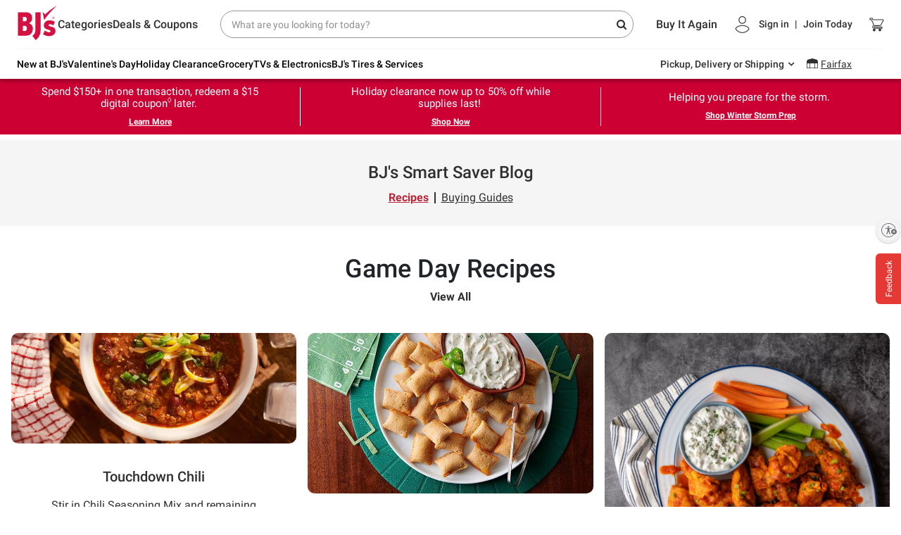

--- FILE ---
content_type: text/html;charset=UTF-8
request_url: https://www.bjs.com/blog/recipes/
body_size: 47396
content:
<!DOCTYPE html><html><head>
        
    <meta charset="UTF-8">
    <meta name="viewport" content="width=device-width,initial-scale=1.0,maximum-scale=1.0,user-scalable=no">
    <meta http-equiv="X-UA-Compatible" content="ie=edge">
    <title>Recipes | Blog | BJ's Wholesale Club</title>
    <meta data-react-helmet="true" property="og:title" content="Recipes | Blog | BJ's Wholesale Club"><meta data-react-helmet="true" name="description" content="Discover delicious, affordable recipes made with BJ’s Wholesale Club ingredients! From quick weeknight dinners to crowd-pleasing holiday meals, these easy ideas save time and money."><meta data-react-helmet="true" property="og:locale" content="en"><meta data-react-helmet="true" property="og:type" content="website">
    <link data-react-helmet="true" rel="canonical" href="https://www.bjs.com/blog/recipes/">
    <link rel="preconnect" href="https://bjs.bloomreach.io" crossorigin="">
<link rel="preconnect" href="https://fonts.gstatic.com" crossorigin="">
<link rel="preconnect" href="https://bjs.scene7.com" crossorigin="">
<link rel="preconnect" href="https://api.bjs.com" crossorigin="">
    <link rel="stylesheet" href="https://www.bjs.com/prod/static-assets/third-party/css/bootstrap.min.css" as="style" onload="this.rel='stylesheet'">
    <link rel="stylesheet" href="https://www.bjs.com/prod/static-assets/third-party/css/google-fonts-roboto-css2.css" as="style" onload="this.rel='stylesheet'" crossorigin="">
    <link rel="preload" href="https://www.bjs.com/prod/static-assets/third-party/fonts/fontawesome-webfont.ttf" as="font" type="font/ttf" crossorigin="">
    <link rel="preload" href="https://www.bjs.com/prod/static-assets/third-party/fonts/fontawesome-webfont.woff" as="font" type="font/woff" crossorigin="">
    <link rel="preload" href="https://www.bjs.com/prod/static-assets/third-party/fonts/fontawesome-webfont.woff2" as="font" type="font/woff2" crossorigin="">
    <link rel="stylesheet" as="style" onload="this.rel='stylesheet'" href="https://cdnjs.cloudflare.com/ajax/libs/font-awesome/4.7.0/css/font-awesome.min.css" integrity="sha512-SfTiTlX6kk+qitfevl/7LibUOeJWlt9rbyDn92a1DqWOw9vWG2MFoays0sgObmWazO5BQPiFucnnEAjpAB+/Sw==" crossorigin="anonymous" referrerpolicy="no-referrer">
    <style>.Ef606ZsS9JIEoHQiSXK3{font-size:20px;line-height:28px;margin:16px 0}.I51ZQkDAqQSdOF0DQMtQ{font-size:14px;line-height:18px;margin-bottom:8px}.lXQrpxqpZj7J5GkdasD7{font-size:16px;line-height:20px;margin-bottom:8px}.ImGEGC2ByOM70Pj4douF{font-size:18px;line-height:24px;margin-bottom:24px}.JdKODngTIiaTHt3jcjnR{font-size:12px;font-weight:500;line-height:1.33rem}a .btn{box-shadow:none;font-size:14px;line-height:1;padding:9px 20px;border-radius:4px}a .btn-primary{background:var(--bjsRed);color:#fff;border:none}a .btn-secondary{background-color:#fff;color:var(--bjsRed);border-color:var(--bjsRed)}a .btn-primary:hover,a a:hover .btn-primary{background:var(--bjsRedHover)}a .btn-secondary:hover,a a:hover .btn-secondary{background-color:#f1f1f1;color:var(--bjsRedHover);border-color:var(--bjsRedHover)}a .text-link{font-weight:700}a .J4HQ2goZN_Jh9G39U3r1,a .LccSdMZjbgnt5mTXgBVd,a .pPd4_hIGBNwmVcyqa3aY{transition:var(--transitionLinear);font-size:20px;line-height:25px}a .J4HQ2goZN_Jh9G39U3r1:hover,a .LccSdMZjbgnt5mTXgBVd:hover,a .pPd4_hIGBNwmVcyqa3aY:hover{color:var(--bjsGrayBlack);text-decoration:underline}a .J4HQ2goZN_Jh9G39U3r1,a .zr7sM9dTKOPOlyRUfjnA{color:inherit}a .zr7sM9dTKOPOlyRUfjnA{font-size:inherit}a .LccSdMZjbgnt5mTXgBVd{color:var(--bjsRed)}a .pPd4_hIGBNwmVcyqa3aY{color:var(--bjsGrayBlack)}a:hover{color:var(--bjsGrayBlack)}a:hover .J4HQ2goZN_Jh9G39U3r1,a:hover .LccSdMZjbgnt5mTXgBVd,a:hover .pPd4_hIGBNwmVcyqa3aY{color:var(--bjsGrayBlack);text-decoration:underline}a:hover .FX8hyEnmFYyjD_TQXcsc{color:var(--bjsRed);text-decoration:underline}a:hover .jNOEZT_aYdZAS2PwvkbN{color:var(--bjsGrayBlack);text-decoration:underline}a:hover .NpIanCmf7TAR6Pmv1Y7W{color:inherit;text-decoration:underline}a:hover .l0KFyzGxewIUlEs0Y2Ig{text-decoration:none;background-color:var(--bjsRedHover);color:var(--bjsWhite);border-color:var(--bjsRedHover)}a:hover .gPscvhBa6dvAHc4xoxPw{text-decoration:none;background-color:var(--bjsWarmWhite);color:var(--bjsRedHover);border-color:var(--bjsRedHover)}a .yvRiLW_8l5T70sBO9wyI{font-size:14px !important;line-height:18px !important}a .OlNqsMAbN12C2ZhDjs_V{font-size:16px !important;line-height:22px !important}a .XgEtvif_iPKtAuPyhXvU{font-size:18px !important;line-height:24px !important}a.yvRiLW_8l5T70sBO9wyI{font-size:14px !important;line-height:18px !important}a.OlNqsMAbN12C2ZhDjs_V{font-size:16px !important;line-height:22px !important}a.XgEtvif_iPKtAuPyhXvU{font-size:18px !important;line-height:24px !important}a .yvRiLW_8l5T70sBO9wyI:hover,a .OlNqsMAbN12C2ZhDjs_V:hover,a .XgEtvif_iPKtAuPyhXvU:hover{text-decoration:underline;color:var(--bjsGrayBlack)}a .yvRiLW_8l5T70sBO9wyI.l0KFyzGxewIUlEs0Y2Ig:hover,a .OlNqsMAbN12C2ZhDjs_V.l0KFyzGxewIUlEs0Y2Ig:hover,a .XgEtvif_iPKtAuPyhXvU.l0KFyzGxewIUlEs0Y2Ig:hover{text-decoration:none;background-color:var(--bjsRedHover);color:var(--bjsWhite);border-color:var(--bjsRedHover)}a .yvRiLW_8l5T70sBO9wyI.gPscvhBa6dvAHc4xoxPw:hover,a .OlNqsMAbN12C2ZhDjs_V.gPscvhBa6dvAHc4xoxPw:hover,a .XgEtvif_iPKtAuPyhXvU.gPscvhBa6dvAHc4xoxPw:hover{text-decoration:none;background-color:var(--bjsWarmWhite);color:var(--bjsRedHover);border-color:var(--bjsRedHover)}a .yvRiLW_8l5T70sBO9wyI .l0KFyzGxewIUlEs0Y2Ig:hover,a .OlNqsMAbN12C2ZhDjs_V .l0KFyzGxewIUlEs0Y2Ig:hover,a .XgEtvif_iPKtAuPyhXvU .l0KFyzGxewIUlEs0Y2Ig:hover{text-decoration:none;background-color:var(--bjsRedHover);color:var(--bjsWhite);border-color:var(--bjsRedHover)}a .yvRiLW_8l5T70sBO9wyI .gPscvhBa6dvAHc4xoxPw:hover,a .OlNqsMAbN12C2ZhDjs_V .gPscvhBa6dvAHc4xoxPw:hover,a .XgEtvif_iPKtAuPyhXvU .gPscvhBa6dvAHc4xoxPw:hover{text-decoration:none;background-color:var(--bjsWarmWhite);color:var(--bjsRedHover);border-color:var(--bjsRedHover)}a .NpIanCmf7TAR6Pmv1Y7W{color:inherit}a .NpIanCmf7TAR6Pmv1Y7W:hover{color:inherit;text-decoration:underline}a .jNOEZT_aYdZAS2PwvkbN{color:var(--bjsGrayBlack)}a .jNOEZT_aYdZAS2PwvkbN:hover{color:var(--bjsGrayBlack);text-decoration:underline}a .FX8hyEnmFYyjD_TQXcsc{color:var(--bjsRed)}a .FX8hyEnmFYyjD_TQXcsc:hover{color:var(--bjsRed);text-decoration:underline}a .l0KFyzGxewIUlEs0Y2Ig{background-color:var(--bjsRed);color:var(--bjsWhite);border-color:var(--bjsRed)}a .l0KFyzGxewIUlEs0Y2Ig:hover{text-decoration:none;background-color:var(--bjsRedHover);color:var(--bjsWhite);border-color:var(--bjsRedHover)}a .gPscvhBa6dvAHc4xoxPw{background-color:var(--bjsWhite);color:var(--bjsRed);border-color:var(--bjsRed)}a .gPscvhBa6dvAHc4xoxPw:hover{text-decoration:none;background-color:var(--bjsWarmWhite);color:var(--bjsRedHover);border-color:var(--bjsRedHover)}a.NpIanCmf7TAR6Pmv1Y7W{color:inherit}a.NpIanCmf7TAR6Pmv1Y7W:hover{color:inherit;text-decoration:underline}a.jNOEZT_aYdZAS2PwvkbN{color:var(--bjsGrayBlack)}a.jNOEZT_aYdZAS2PwvkbN:hover{color:var(--bjsGrayBlack);text-decoration:underline}a.FX8hyEnmFYyjD_TQXcsc{color:var(--bjsRed)}a.FX8hyEnmFYyjD_TQXcsc:hover{color:var(--bjsRed);text-decoration:underline}a.l0KFyzGxewIUlEs0Y2Ig{background-color:var(--bjsRed);color:var(--bjsWhite);border-color:var(--bjsRed)}a.l0KFyzGxewIUlEs0Y2Ig:hover{text-decoration:none;background-color:var(--bjsRedHover);color:var(--bjsWhite);border-color:var(--bjsRedHover)}a.gPscvhBa6dvAHc4xoxPw{background-color:var(--bjsWhite);color:var(--bjsRed);border-color:var(--bjsRed)}a.gPscvhBa6dvAHc4xoxPw:hover{text-decoration:none;background-color:var(--bjsWarmWhite);color:var(--bjsRedHover);border-color:var(--bjsRedHover)}.GznlW_KhRqJy81j0UTMH{background:none;color:inherit}.GznlW_KhRqJy81j0UTMH .bhHWehMtrq5OUxac0kCK,.GznlW_KhRqJy81j0UTMH h3{transition:var(--transitionLinear)}.GznlW_KhRqJy81j0UTMH .bhHWehMtrq5OUxac0kCK{overflow:hidden;box-shadow:0px 5px 15px 0px rgba(0,0,0,0)}.GznlW_KhRqJy81j0UTMH .bhHWehMtrq5OUxac0kCK.KZnb6_nexj1ewq6HOJx7{box-shadow:none}.GznlW_KhRqJy81j0UTMH h3{font-size:20px}.GznlW_KhRqJy81j0UTMH .BobWIRvJrXtF02iVBxXK{text-decoration:none;transition:var(--transitionLinear)}.GznlW_KhRqJy81j0UTMH .EOQwstezuHxs21qROWuI{height:40px;width:40px;max-width:40px;margin:0 auto}.GznlW_KhRqJy81j0UTMH .u_X9GQpmVBTRGqbmdiuc{border-radius:10px;overflow:hidden}.GznlW_KhRqJy81j0UTMH .mBpHm6ppCGE1YDxl2suV{position:relative;border-radius:50%;overflow:hidden}.GznlW_KhRqJy81j0UTMH .eg_rQU5KLef5Lj2gCMFg{box-shadow:0px 4px 8px 3px rgba(0,0,0,.15)}.GznlW_KhRqJy81j0UTMH:hover .bhHWehMtrq5OUxac0kCK.eg_rQU5KLef5Lj2gCMFg{box-shadow:0 5px 15px 0px rgba(0,0,0,.4)}.GznlW_KhRqJy81j0UTMH:hover .bhHWehMtrq5OUxac0kCK.KZnb6_nexj1ewq6HOJx7{box-shadow:none}.GznlW_KhRqJy81j0UTMH:hover h3{color:var(--bjsGrayBlack)}.BobWIRvJrXtF02iVBxXK{text-decoration:none;color:inherit}.BobWIRvJrXtF02iVBxXK p{margin-bottom:.25rem}.BobWIRvJrXtF02iVBxXK a{transition:var(--transitionLinear);color:inherit;text-decoration:underline}.BobWIRvJrXtF02iVBxXK a:hover{color:var(--bjsRedHover)}.KEmzp316_StJtY6DlI2A{max-width:100% !important}.MCEovrm1IWpR3SFBizT6{margin:0 auto;width:100%;max-width:900px}.a2u2JFp2lLFsg9pDodB6{margin:0 auto;width:100%;max-width:1280px}.ogZ32y1p_Bn0uTOrHvNb{margin:0 auto;width:100%;max-width:1700px}.kcJdPKC9vDoq3ZoGjXZ9{margin:0 auto;width:100%;max-width:1600px}.WAiIrz68RC9eak00XPPl{margin:0 auto;width:100%;max-width:1920px}.YsCMBX0_tNvhgRXX9qGU{margin:0 auto;width:100%;max-width:100%}[class*=_bjsHeadline]{font-weight:700}[class*=_bjsHeadline]>*,[class*=_bjsSubcopy]>*{margin-bottom:0}.XgznscEh6R8PEuhW2Ehf{font-size:14px;line-height:18px;margin:8px 0}.XA4ACRdSaCjhb6COR70a{font-size:18px;line-height:24px;margin:8px 0}.zt2g0r1tKMB57Rc_mK3Q{font-size:20px;line-height:28px;margin:16px 0}.ElEXzzbbPmc2Grw6omma{font-size:24px;line-height:32px;margin:16px 0}.R76hNqMQxAKv7iBHDZJw{font-size:36px;line-height:48px;margin:16px 0}.cGEaHqO17W5bwooXFtQQ{font-size:14px;line-height:18px;margin-bottom:8px}.TYnsCpLbtq6VvrgbodXH{font-size:16px;line-height:20px;margin-bottom:8px}.UfBIs4Rpg2iYDlf5YBct{font-size:18px;line-height:24px;margin-bottom:24px}.pbKRQu1FM_XeIPC6R5_Q{font-size:14px}@media screen and (min-width: 768px){.XA4ACRdSaCjhb6COR70a{font-size:20px;line-height:26px;margin:16px 0}.zt2g0r1tKMB57Rc_mK3Q{font-size:24px;line-height:30px;margin:16px 0}.ElEXzzbbPmc2Grw6omma{font-size:36px;line-height:42px;margin:24px 0}[class*=_card__] .XA4ACRdSaCjhb6COR70a,[class*=_card__] .zt2g0r1tKMB57Rc_mK3Q,[class*=_card__] .ElEXzzbbPmc2Grw6omma,[class*=_banner__] .XA4ACRdSaCjhb6COR70a,[class*=_banner__] .zt2g0r1tKMB57Rc_mK3Q,[class*=_banner__] .ElEXzzbbPmc2Grw6omma{margin:4px 0}.R76hNqMQxAKv7iBHDZJw{font-size:72px;line-height:96px;margin:32px 0}.cGEaHqO17W5bwooXFtQQ{font-size:14px;line-height:18px;margin-bottom:8px}.TYnsCpLbtq6VvrgbodXH{font-size:16px;line-height:20px;margin-bottom:24px}[class*=_card__] .cGEaHqO17W5bwooXFtQQ,[class*=_card__] .TYnsCpLbtq6VvrgbodXH{margin-bottom:4px}.UfBIs4Rpg2iYDlf5YBct{font-size:24px;line-height:30px;margin-bottom:36px}}.ZfksMa3NAH5lumO_7iST{color:var(--bjsRed)}.hQP4JqywqrjvOHN7d5lq{color:var(--bjsGrayBlack)}.sgjWmgsLbS9a3rEwc0Pn{color:var(--bjsWhite)}.sgjWmgsLbS9a3rEwc0Pn:hover{color:var(--bjsWhite)}.DE_i9eZwpBZpOHUUUpFU{width:100%;height:100%}.DE_i9eZwpBZpOHUUUpFU .LFih4Sqq3Ij5KLpy3z0w{height:100%;object-fit:cover}.DE_i9eZwpBZpOHUUUpFU .Ffx_CBeKTBinh9bNE1sg{object-position:center}.DE_i9eZwpBZpOHUUUpFU .SaOoucKzTREKuZsyo5Vw{object-position:top}.DE_i9eZwpBZpOHUUUpFU .VYjZfXRGfugvmLXvaBZ4{object-position:bottom}.DE_i9eZwpBZpOHUUUpFU .cROC3w0ikfmFV04U3NEd{object-position:right}.DE_i9eZwpBZpOHUUUpFU .lxmp17uukYn75roNbUgn{object-position:left}.aygm6qjtedL51sBuW1FU{height:40px;width:40px}.aygm6qjtedL51sBuW1FU.RgGi4DhVUyGEChrLjDNo{height:50px;width:50px}.aygm6qjtedL51sBuW1FU.OEx37wuA1wiuUdLV0qtM{height:75px;width:75px}.aygm6qjtedL51sBuW1FU.B9onseXpYJf7Evuma6oh{height:auto;width:175px}.S2_KL3UJV3m5TDQ2bWYp{border-radius:10px;overflow:hidden}.S2_KL3UJV3m5TDQ2bWYp>div{border-radius:inherit;overflow:inherit}.n0liPT6deL49ZEvX7tzV{position:relative;border-radius:50%;overflow:hidden}.n0liPT6deL49ZEvX7tzV img{position:absolute;top:0;left:0}.n0liPT6deL49ZEvX7tzV::before{position:relative;content:"";display:block;padding-top:100%}a .aygm6qjtedL51sBuW1FU{transform:scale(1);transition:var(--transitionEaseIn)}a:hover .aygm6qjtedL51sBuW1FU{transform:scale(1.1)}a .btn{box-shadow:none;font-size:14px;line-height:1;padding:9px 20px;border-radius:4px}a .btn-primary{background:var(--bjsRed);color:#fff;border:none}a .btn-secondary{background-color:#fff;color:var(--bjsRed);border-color:var(--bjsRed)}a .btn-primary:hover,a a:hover .btn-primary{background:var(--bjsRedHover)}a .btn-secondary:hover,a a:hover .btn-secondary{background-color:#f1f1f1;color:var(--bjsRedHover);border-color:var(--bjsRedHover)}a .text-link{font-weight:700}a .LQfoeYNdse0s8yOAXYzw,a .M7GqlbVxbl9TczPhYs8p,a .LrZQv6helXWLu8PJjTci{transition:var(--transitionLinear);font-size:20px;line-height:25px}a .LQfoeYNdse0s8yOAXYzw:hover,a .M7GqlbVxbl9TczPhYs8p:hover,a .LrZQv6helXWLu8PJjTci:hover{color:var(--bjsGrayBlack);text-decoration:underline}a .LQfoeYNdse0s8yOAXYzw,a .I0eHVr54jTuhSQrfopya{color:inherit}a .I0eHVr54jTuhSQrfopya{font-size:inherit}a .M7GqlbVxbl9TczPhYs8p{color:var(--bjsRed)}a .LrZQv6helXWLu8PJjTci{color:var(--bjsGrayBlack)}a:hover{color:var(--bjsGrayBlack)}a:hover .LQfoeYNdse0s8yOAXYzw,a:hover .M7GqlbVxbl9TczPhYs8p,a:hover .LrZQv6helXWLu8PJjTci{color:var(--bjsGrayBlack);text-decoration:underline}a:hover .lxc52vyCJqblgbJJDqkn{color:var(--bjsRed);text-decoration:underline}a:hover .XK2cOL8LvlEKlShuLx9q{color:var(--bjsGrayBlack);text-decoration:underline}a:hover .ShQhAp1YD1Kj5leePuNR{color:inherit;text-decoration:underline}a:hover .RbM5UYCzeeRdt6DhFPmN{text-decoration:none;background-color:var(--bjsRedHover);color:var(--bjsWhite);border-color:var(--bjsRedHover)}a:hover .A97FAqfLK_HvqXDXQZxg{text-decoration:none;background-color:var(--bjsWarmWhite);color:var(--bjsRedHover);border-color:var(--bjsRedHover)}a .c0qXJBP2Il4BuLjTUHp0{font-size:14px !important;line-height:18px !important}a .XeBQc8pxxoojkCVYXnxD{font-size:16px !important;line-height:22px !important}a .rBvHW11Ck0EQ88BcGI05{font-size:18px !important;line-height:24px !important}a .c0qXJBP2Il4BuLjTUHp0:hover,a .XeBQc8pxxoojkCVYXnxD:hover,a .rBvHW11Ck0EQ88BcGI05:hover{text-decoration:underline;color:var(--bjsGrayBlack)}a .c0qXJBP2Il4BuLjTUHp0.RbM5UYCzeeRdt6DhFPmN:hover,a .XeBQc8pxxoojkCVYXnxD.RbM5UYCzeeRdt6DhFPmN:hover,a .rBvHW11Ck0EQ88BcGI05.RbM5UYCzeeRdt6DhFPmN:hover{text-decoration:none;background-color:var(--bjsRedHover);color:var(--bjsWhite);border-color:var(--bjsRedHover)}a .c0qXJBP2Il4BuLjTUHp0.A97FAqfLK_HvqXDXQZxg:hover,a .XeBQc8pxxoojkCVYXnxD.A97FAqfLK_HvqXDXQZxg:hover,a .rBvHW11Ck0EQ88BcGI05.A97FAqfLK_HvqXDXQZxg:hover{text-decoration:none;background-color:var(--bjsWarmWhite);color:var(--bjsRedHover);border-color:var(--bjsRedHover)}a .ShQhAp1YD1Kj5leePuNR{color:inherit}a .ShQhAp1YD1Kj5leePuNR:hover{color:inherit;text-decoration:underline}a .XK2cOL8LvlEKlShuLx9q{color:var(--bjsGrayBlack)}a .XK2cOL8LvlEKlShuLx9q:hover{color:var(--bjsGrayBlack);text-decoration:underline}a .lxc52vyCJqblgbJJDqkn{color:var(--bjsRed)}a .lxc52vyCJqblgbJJDqkn:hover{color:var(--bjsRed);text-decoration:underline}a .RbM5UYCzeeRdt6DhFPmN{background-color:var(--bjsRed);color:var(--bjsWhite);border-color:var(--bjsRed)}a .RbM5UYCzeeRdt6DhFPmN:hover{text-decoration:none;background-color:var(--bjsRedHover);color:var(--bjsWhite);border-color:var(--bjsRedHover)}a .RbM5UYCzeeRdt6DhFPmN:focus,a .RbM5UYCzeeRdt6DhFPmN:active,a .RbM5UYCzeeRdt6DhFPmN:not(:disabled):not(.rdH9atCUpVD9rhd_rxWF):active{background-color:var(--bjsBtnFocus);box-shadow:none}a .A97FAqfLK_HvqXDXQZxg{background-color:var(--bjsWhite);color:var(--bjsRed);border-color:var(--bjsRed)}a .A97FAqfLK_HvqXDXQZxg:hover{text-decoration:none;background-color:var(--bjsWarmWhite);color:var(--bjsRedHover);border-color:var(--bjsRedHover)}.idDjDcd2v8zZHw3ajXa0 .khNMltbUB7n7GrkgIlVJ{margin:0 -15px}.idDjDcd2v8zZHw3ajXa0 .NWT1aTDyfOntxHXvs_Sz{margin-bottom:-16px}.idDjDcd2v8zZHw3ajXa0 [class^=col-] .container{height:100%}.idDjDcd2v8zZHw3ajXa0 [class^=col-] .tile.container{padding:0 0 1rem 0 !important}.idDjDcd2v8zZHw3ajXa0 [class^=col-] [class*=_card] [class*=bjsHeadlineSmall],.idDjDcd2v8zZHw3ajXa0 [class^=col-] [class*=_card] [class*=bjsHeadlineMedium],.idDjDcd2v8zZHw3ajXa0 [class^=col-] [class*=_card] [class*=bjsHeadlineLarge],.idDjDcd2v8zZHw3ajXa0 [class^=col-] [class*=_banner] [class*=bjsHeadlineSmall],.idDjDcd2v8zZHw3ajXa0 [class^=col-] [class*=_banner] [class*=bjsHeadlineMedium],.idDjDcd2v8zZHw3ajXa0 [class^=col-] [class*=_banner] [class*=bjsHeadlineLarge],.idDjDcd2v8zZHw3ajXa0 [class^=col-] [class*=_tile] [class*=bjsHeadlineSmall],.idDjDcd2v8zZHw3ajXa0 [class^=col-] [class*=_tile] [class*=bjsHeadlineMedium],.idDjDcd2v8zZHw3ajXa0 [class^=col-] [class*=_tile] [class*=bjsHeadlineLarge]{margin:4px 0}@media screen and (max-width: 374px){.idDjDcd2v8zZHw3ajXa0 .col-6{flex:0 0 100%;max-width:100%}}.idDjDcd2v8zZHw3ajXa0 .col-5c{flex:0 0 20%;max-width:20%}@media screen and (max-width: 575px){.idDjDcd2v8zZHw3ajXa0 .col-xs-5c{flex:0 0 20%;max-width:20%}}@media screen and (min-width: 576px){.idDjDcd2v8zZHw3ajXa0 .col-sm-5c{flex:0 0 20%;max-width:20%}}@media screen and (min-width: 768px)and (max-width: 991px){.idDjDcd2v8zZHw3ajXa0 .col-md-5c{flex:0 0 20%;max-width:20%}}@media screen and (min-width: 992px){.idDjDcd2v8zZHw3ajXa0 .col-lg-5c{flex:0 0 20%;max-width:20%}}@media screen and (min-width: 1200px){.idDjDcd2v8zZHw3ajXa0 .col-xl-5c{flex:0 0 20%;max-width:20%}}.idDjDcd2v8zZHw3ajXa0 .vISt7vSznKf1ED6QCk3x{margin-left:0 !important;margin-right:0 !important}.idDjDcd2v8zZHw3ajXa0 .MqprgWs0Se8lGrBqRMCt{margin-left:-8px !important;margin-right:-8px !important}.idDjDcd2v8zZHw3ajXa0 .OitXSck_mpudxUKrFAZj{margin-left:-16px !important;margin-right:-16px !important}.idDjDcd2v8zZHw3ajXa0 .dlugSTxxkSAEM4ev4ISg{margin-left:-32px !important;margin-right:-32px !important}.idDjDcd2v8zZHw3ajXa0 .vw0VXhf8wzwpN6di3fbT{padding-left:0 !important;padding-right:0 !important}.idDjDcd2v8zZHw3ajXa0 .P7AnMT8Y4W_nVNwhI_6p{padding-left:8px !important;padding-right:8px !important}.idDjDcd2v8zZHw3ajXa0 .HPgG2WZc05IgYKXCGB0l{padding-left:16px !important;padding-right:16px !important}.idDjDcd2v8zZHw3ajXa0 .RdF3FDbKdSHtmUhazExo{padding-left:32px !important;padding-right:32px !important}.idDjDcd2v8zZHw3ajXa0 .vw0VXhf8wzwpN6di3fbT>.container,.idDjDcd2v8zZHw3ajXa0 .P7AnMT8Y4W_nVNwhI_6p>.container,.idDjDcd2v8zZHw3ajXa0 .HPgG2WZc05IgYKXCGB0l>.container,.idDjDcd2v8zZHw3ajXa0 .RdF3FDbKdSHtmUhazExo>.container{padding-left:0;padding-right:0}</style>
    <style data-styled="active" data-styled-version="5.3.5"></style>
    <style>
      body { margin: 0; }
      #usntA40Toggle {
        right: 0px!important;
        bottom: 360px!important;
        margin-bottom: 15px!important;
      }
    </style>
        
    <link rel="dns-prefetch" href="https://f.monetate.net"><link rel="dns-prefetch" href="https://sb.monetate.net">
    
    
    
    
    
    
      <style type="text/css" id="s11806-0">.Ef606ZsS9JIEoHQiSXK3{font-size:20px;line-height:28px;margin:16px 0}.I51ZQkDAqQSdOF0DQMtQ{font-size:14px;line-height:18px;margin-bottom:8px}.lXQrpxqpZj7J5GkdasD7{font-size:16px;line-height:20px;margin-bottom:8px}.ImGEGC2ByOM70Pj4douF{font-size:18px;line-height:24px;margin-bottom:24px}.JdKODngTIiaTHt3jcjnR{font-size:12px;font-weight:500;line-height:1.33rem}</style><style type="text/css" id="s95516-0">a .btn{box-shadow:none;font-size:14px;line-height:1;padding:9px 20px;border-radius:4px}a .btn-primary{background:var(--bjsRed);color:#fff;border:none}a .btn-secondary{background-color:#fff;color:var(--bjsRed);border-color:var(--bjsRed)}a .btn-primary:hover,a a:hover .btn-primary{background:var(--bjsRedHover)}a .btn-secondary:hover,a a:hover .btn-secondary{background-color:#f1f1f1;color:var(--bjsRedHover);border-color:var(--bjsRedHover)}a .text-link{font-weight:700}a .J4HQ2goZN_Jh9G39U3r1,a .LccSdMZjbgnt5mTXgBVd,a .pPd4_hIGBNwmVcyqa3aY{transition:var(--transitionLinear);font-size:20px;line-height:25px}a .J4HQ2goZN_Jh9G39U3r1:hover,a .LccSdMZjbgnt5mTXgBVd:hover,a .pPd4_hIGBNwmVcyqa3aY:hover{color:var(--bjsGrayBlack);text-decoration:underline}a .J4HQ2goZN_Jh9G39U3r1,a .zr7sM9dTKOPOlyRUfjnA{color:inherit}a .zr7sM9dTKOPOlyRUfjnA{font-size:inherit}a .LccSdMZjbgnt5mTXgBVd{color:var(--bjsRed)}a .pPd4_hIGBNwmVcyqa3aY{color:var(--bjsGrayBlack)}a:hover{color:var(--bjsGrayBlack)}a:hover .J4HQ2goZN_Jh9G39U3r1,a:hover .LccSdMZjbgnt5mTXgBVd,a:hover .pPd4_hIGBNwmVcyqa3aY{color:var(--bjsGrayBlack);text-decoration:underline}a:hover .FX8hyEnmFYyjD_TQXcsc{color:var(--bjsRed);text-decoration:underline}a:hover .jNOEZT_aYdZAS2PwvkbN{color:var(--bjsGrayBlack);text-decoration:underline}a:hover .NpIanCmf7TAR6Pmv1Y7W{color:inherit;text-decoration:underline}a:hover .l0KFyzGxewIUlEs0Y2Ig{text-decoration:none;background-color:var(--bjsRedHover);color:var(--bjsWhite);border-color:var(--bjsRedHover)}a:hover .gPscvhBa6dvAHc4xoxPw{text-decoration:none;background-color:var(--bjsWarmWhite);color:var(--bjsRedHover);border-color:var(--bjsRedHover)}a .yvRiLW_8l5T70sBO9wyI{font-size:14px !important;line-height:18px !important}a .OlNqsMAbN12C2ZhDjs_V{font-size:16px !important;line-height:22px !important}a .XgEtvif_iPKtAuPyhXvU{font-size:18px !important;line-height:24px !important}a.yvRiLW_8l5T70sBO9wyI{font-size:14px !important;line-height:18px !important}a.OlNqsMAbN12C2ZhDjs_V{font-size:16px !important;line-height:22px !important}a.XgEtvif_iPKtAuPyhXvU{font-size:18px !important;line-height:24px !important}a .yvRiLW_8l5T70sBO9wyI:hover,a .OlNqsMAbN12C2ZhDjs_V:hover,a .XgEtvif_iPKtAuPyhXvU:hover{text-decoration:underline;color:var(--bjsGrayBlack)}a .yvRiLW_8l5T70sBO9wyI.l0KFyzGxewIUlEs0Y2Ig:hover,a .OlNqsMAbN12C2ZhDjs_V.l0KFyzGxewIUlEs0Y2Ig:hover,a .XgEtvif_iPKtAuPyhXvU.l0KFyzGxewIUlEs0Y2Ig:hover{text-decoration:none;background-color:var(--bjsRedHover);color:var(--bjsWhite);border-color:var(--bjsRedHover)}a .yvRiLW_8l5T70sBO9wyI.gPscvhBa6dvAHc4xoxPw:hover,a .OlNqsMAbN12C2ZhDjs_V.gPscvhBa6dvAHc4xoxPw:hover,a .XgEtvif_iPKtAuPyhXvU.gPscvhBa6dvAHc4xoxPw:hover{text-decoration:none;background-color:var(--bjsWarmWhite);color:var(--bjsRedHover);border-color:var(--bjsRedHover)}a .yvRiLW_8l5T70sBO9wyI .l0KFyzGxewIUlEs0Y2Ig:hover,a .OlNqsMAbN12C2ZhDjs_V .l0KFyzGxewIUlEs0Y2Ig:hover,a .XgEtvif_iPKtAuPyhXvU .l0KFyzGxewIUlEs0Y2Ig:hover{text-decoration:none;background-color:var(--bjsRedHover);color:var(--bjsWhite);border-color:var(--bjsRedHover)}a .yvRiLW_8l5T70sBO9wyI .gPscvhBa6dvAHc4xoxPw:hover,a .OlNqsMAbN12C2ZhDjs_V .gPscvhBa6dvAHc4xoxPw:hover,a .XgEtvif_iPKtAuPyhXvU .gPscvhBa6dvAHc4xoxPw:hover{text-decoration:none;background-color:var(--bjsWarmWhite);color:var(--bjsRedHover);border-color:var(--bjsRedHover)}a .NpIanCmf7TAR6Pmv1Y7W{color:inherit}a .NpIanCmf7TAR6Pmv1Y7W:hover{color:inherit;text-decoration:underline}a .jNOEZT_aYdZAS2PwvkbN{color:var(--bjsGrayBlack)}a .jNOEZT_aYdZAS2PwvkbN:hover{color:var(--bjsGrayBlack);text-decoration:underline}a .FX8hyEnmFYyjD_TQXcsc{color:var(--bjsRed)}a .FX8hyEnmFYyjD_TQXcsc:hover{color:var(--bjsRed);text-decoration:underline}a .l0KFyzGxewIUlEs0Y2Ig{background-color:var(--bjsRed);color:var(--bjsWhite);border-color:var(--bjsRed)}a .l0KFyzGxewIUlEs0Y2Ig:hover{text-decoration:none;background-color:var(--bjsRedHover);color:var(--bjsWhite);border-color:var(--bjsRedHover)}a .gPscvhBa6dvAHc4xoxPw{background-color:var(--bjsWhite);color:var(--bjsRed);border-color:var(--bjsRed)}a .gPscvhBa6dvAHc4xoxPw:hover{text-decoration:none;background-color:var(--bjsWarmWhite);color:var(--bjsRedHover);border-color:var(--bjsRedHover)}a.NpIanCmf7TAR6Pmv1Y7W{color:inherit}a.NpIanCmf7TAR6Pmv1Y7W:hover{color:inherit;text-decoration:underline}a.jNOEZT_aYdZAS2PwvkbN{color:var(--bjsGrayBlack)}a.jNOEZT_aYdZAS2PwvkbN:hover{color:var(--bjsGrayBlack);text-decoration:underline}a.FX8hyEnmFYyjD_TQXcsc{color:var(--bjsRed)}a.FX8hyEnmFYyjD_TQXcsc:hover{color:var(--bjsRed);text-decoration:underline}a.l0KFyzGxewIUlEs0Y2Ig{background-color:var(--bjsRed);color:var(--bjsWhite);border-color:var(--bjsRed)}a.l0KFyzGxewIUlEs0Y2Ig:hover{text-decoration:none;background-color:var(--bjsRedHover);color:var(--bjsWhite);border-color:var(--bjsRedHover)}a.gPscvhBa6dvAHc4xoxPw{background-color:var(--bjsWhite);color:var(--bjsRed);border-color:var(--bjsRed)}a.gPscvhBa6dvAHc4xoxPw:hover{text-decoration:none;background-color:var(--bjsWarmWhite);color:var(--bjsRedHover);border-color:var(--bjsRedHover)}</style><style type="text/css" id="s31485-0">.GznlW_KhRqJy81j0UTMH{background:none;color:inherit}.GznlW_KhRqJy81j0UTMH .bhHWehMtrq5OUxac0kCK,.GznlW_KhRqJy81j0UTMH h3{transition:var(--transitionLinear)}.GznlW_KhRqJy81j0UTMH .bhHWehMtrq5OUxac0kCK{overflow:hidden;box-shadow:0px 5px 15px 0px rgba(0,0,0,0)}.GznlW_KhRqJy81j0UTMH .bhHWehMtrq5OUxac0kCK.KZnb6_nexj1ewq6HOJx7{box-shadow:none}.GznlW_KhRqJy81j0UTMH h3{font-size:20px}.GznlW_KhRqJy81j0UTMH .BobWIRvJrXtF02iVBxXK{text-decoration:none;transition:var(--transitionLinear)}.GznlW_KhRqJy81j0UTMH .EOQwstezuHxs21qROWuI{height:40px;width:40px;max-width:40px;margin:0 auto}.GznlW_KhRqJy81j0UTMH .u_X9GQpmVBTRGqbmdiuc{border-radius:10px;overflow:hidden}.GznlW_KhRqJy81j0UTMH .mBpHm6ppCGE1YDxl2suV{position:relative;border-radius:50%;overflow:hidden}.GznlW_KhRqJy81j0UTMH .eg_rQU5KLef5Lj2gCMFg{box-shadow:0px 4px 8px 3px rgba(0,0,0,.15)}.GznlW_KhRqJy81j0UTMH:hover .bhHWehMtrq5OUxac0kCK.eg_rQU5KLef5Lj2gCMFg{box-shadow:0 5px 15px 0px rgba(0,0,0,.4)}.GznlW_KhRqJy81j0UTMH:hover .bhHWehMtrq5OUxac0kCK.KZnb6_nexj1ewq6HOJx7{box-shadow:none}.GznlW_KhRqJy81j0UTMH:hover h3{color:var(--bjsGrayBlack)}.BobWIRvJrXtF02iVBxXK{text-decoration:none;color:inherit}.BobWIRvJrXtF02iVBxXK p{margin-bottom:.25rem}.BobWIRvJrXtF02iVBxXK a{transition:var(--transitionLinear);color:inherit;text-decoration:underline}.BobWIRvJrXtF02iVBxXK a:hover{color:var(--bjsRedHover)}</style><style type="text/css" id="s86502-0">.KEmzp316_StJtY6DlI2A{max-width:100% !important}.MCEovrm1IWpR3SFBizT6{margin:0 auto;width:100%;max-width:900px}.a2u2JFp2lLFsg9pDodB6{margin:0 auto;width:100%;max-width:1280px}.ogZ32y1p_Bn0uTOrHvNb{margin:0 auto;width:100%;max-width:1700px}.kcJdPKC9vDoq3ZoGjXZ9{margin:0 auto;width:100%;max-width:1600px}.WAiIrz68RC9eak00XPPl{margin:0 auto;width:100%;max-width:1920px}.YsCMBX0_tNvhgRXX9qGU{margin:0 auto;width:100%;max-width:100%}</style><style type="text/css" id="s37480-0">[class*=_bjsHeadline]{font-weight:700}[class*=_bjsHeadline]>*,[class*=_bjsSubcopy]>*{margin-bottom:0}.XgznscEh6R8PEuhW2Ehf{font-size:14px;line-height:18px;margin:8px 0}.XA4ACRdSaCjhb6COR70a{font-size:18px;line-height:24px;margin:8px 0}.zt2g0r1tKMB57Rc_mK3Q{font-size:20px;line-height:28px;margin:16px 0}.ElEXzzbbPmc2Grw6omma{font-size:24px;line-height:32px;margin:16px 0}.R76hNqMQxAKv7iBHDZJw{font-size:36px;line-height:48px;margin:16px 0}.cGEaHqO17W5bwooXFtQQ{font-size:14px;line-height:18px;margin-bottom:8px}.TYnsCpLbtq6VvrgbodXH{font-size:16px;line-height:20px;margin-bottom:8px}.UfBIs4Rpg2iYDlf5YBct{font-size:18px;line-height:24px;margin-bottom:24px}.pbKRQu1FM_XeIPC6R5_Q{font-size:14px}@media screen and (min-width: 768px){.XA4ACRdSaCjhb6COR70a{font-size:20px;line-height:26px;margin:16px 0}.zt2g0r1tKMB57Rc_mK3Q{font-size:24px;line-height:30px;margin:16px 0}.ElEXzzbbPmc2Grw6omma{font-size:36px;line-height:42px;margin:24px 0}[class*=_card__] .XA4ACRdSaCjhb6COR70a,[class*=_card__] .zt2g0r1tKMB57Rc_mK3Q,[class*=_card__] .ElEXzzbbPmc2Grw6omma,[class*=_banner__] .XA4ACRdSaCjhb6COR70a,[class*=_banner__] .zt2g0r1tKMB57Rc_mK3Q,[class*=_banner__] .ElEXzzbbPmc2Grw6omma{margin:4px 0}.R76hNqMQxAKv7iBHDZJw{font-size:72px;line-height:96px;margin:32px 0}.cGEaHqO17W5bwooXFtQQ{font-size:14px;line-height:18px;margin-bottom:8px}.TYnsCpLbtq6VvrgbodXH{font-size:16px;line-height:20px;margin-bottom:24px}[class*=_card__] .cGEaHqO17W5bwooXFtQQ,[class*=_card__] .TYnsCpLbtq6VvrgbodXH{margin-bottom:4px}.UfBIs4Rpg2iYDlf5YBct{font-size:24px;line-height:30px;margin-bottom:36px}}.ZfksMa3NAH5lumO_7iST{color:var(--bjsRed)}.hQP4JqywqrjvOHN7d5lq{color:var(--bjsGrayBlack)}.sgjWmgsLbS9a3rEwc0Pn{color:var(--bjsWhite)}.sgjWmgsLbS9a3rEwc0Pn:hover{color:var(--bjsWhite)}</style><style type="text/css" id="s57683-0">.DE_i9eZwpBZpOHUUUpFU{width:100%;height:100%}.DE_i9eZwpBZpOHUUUpFU .LFih4Sqq3Ij5KLpy3z0w{height:100%;object-fit:cover}.DE_i9eZwpBZpOHUUUpFU .Ffx_CBeKTBinh9bNE1sg{object-position:center}.DE_i9eZwpBZpOHUUUpFU .SaOoucKzTREKuZsyo5Vw{object-position:top}.DE_i9eZwpBZpOHUUUpFU .VYjZfXRGfugvmLXvaBZ4{object-position:bottom}.DE_i9eZwpBZpOHUUUpFU .cROC3w0ikfmFV04U3NEd{object-position:right}.DE_i9eZwpBZpOHUUUpFU .lxmp17uukYn75roNbUgn{object-position:left}.aygm6qjtedL51sBuW1FU{height:40px;width:40px}.aygm6qjtedL51sBuW1FU.RgGi4DhVUyGEChrLjDNo{height:50px;width:50px}.aygm6qjtedL51sBuW1FU.OEx37wuA1wiuUdLV0qtM{height:75px;width:75px}.aygm6qjtedL51sBuW1FU.B9onseXpYJf7Evuma6oh{height:auto;width:175px}.S2_KL3UJV3m5TDQ2bWYp{border-radius:10px;overflow:hidden}.S2_KL3UJV3m5TDQ2bWYp>div{border-radius:inherit;overflow:inherit}.n0liPT6deL49ZEvX7tzV{position:relative;border-radius:50%;overflow:hidden}.n0liPT6deL49ZEvX7tzV img{position:absolute;top:0;left:0}.n0liPT6deL49ZEvX7tzV::before{position:relative;content:"";display:block;padding-top:100%}a .aygm6qjtedL51sBuW1FU{transform:scale(1);transition:var(--transitionEaseIn)}a:hover .aygm6qjtedL51sBuW1FU{transform:scale(1.1)}</style><style type="text/css" id="s92011-0">a .btn{box-shadow:none;font-size:14px;line-height:1;padding:9px 20px;border-radius:4px}a .btn-primary{background:var(--bjsRed);color:#fff;border:none}a .btn-secondary{background-color:#fff;color:var(--bjsRed);border-color:var(--bjsRed)}a .btn-primary:hover,a a:hover .btn-primary{background:var(--bjsRedHover)}a .btn-secondary:hover,a a:hover .btn-secondary{background-color:#f1f1f1;color:var(--bjsRedHover);border-color:var(--bjsRedHover)}a .text-link{font-weight:700}a .LQfoeYNdse0s8yOAXYzw,a .M7GqlbVxbl9TczPhYs8p,a .LrZQv6helXWLu8PJjTci{transition:var(--transitionLinear);font-size:20px;line-height:25px}a .LQfoeYNdse0s8yOAXYzw:hover,a .M7GqlbVxbl9TczPhYs8p:hover,a .LrZQv6helXWLu8PJjTci:hover{color:var(--bjsGrayBlack);text-decoration:underline}a .LQfoeYNdse0s8yOAXYzw,a .I0eHVr54jTuhSQrfopya{color:inherit}a .I0eHVr54jTuhSQrfopya{font-size:inherit}a .M7GqlbVxbl9TczPhYs8p{color:var(--bjsRed)}a .LrZQv6helXWLu8PJjTci{color:var(--bjsGrayBlack)}a:hover{color:var(--bjsGrayBlack)}a:hover .LQfoeYNdse0s8yOAXYzw,a:hover .M7GqlbVxbl9TczPhYs8p,a:hover .LrZQv6helXWLu8PJjTci{color:var(--bjsGrayBlack);text-decoration:underline}a:hover .lxc52vyCJqblgbJJDqkn{color:var(--bjsRed);text-decoration:underline}a:hover .XK2cOL8LvlEKlShuLx9q{color:var(--bjsGrayBlack);text-decoration:underline}a:hover .ShQhAp1YD1Kj5leePuNR{color:inherit;text-decoration:underline}a:hover .RbM5UYCzeeRdt6DhFPmN{text-decoration:none;background-color:var(--bjsRedHover);color:var(--bjsWhite);border-color:var(--bjsRedHover)}a:hover .A97FAqfLK_HvqXDXQZxg{text-decoration:none;background-color:var(--bjsWarmWhite);color:var(--bjsRedHover);border-color:var(--bjsRedHover)}a .c0qXJBP2Il4BuLjTUHp0{font-size:14px !important;line-height:18px !important}a .XeBQc8pxxoojkCVYXnxD{font-size:16px !important;line-height:22px !important}a .rBvHW11Ck0EQ88BcGI05{font-size:18px !important;line-height:24px !important}a .c0qXJBP2Il4BuLjTUHp0:hover,a .XeBQc8pxxoojkCVYXnxD:hover,a .rBvHW11Ck0EQ88BcGI05:hover{text-decoration:underline;color:var(--bjsGrayBlack)}a .c0qXJBP2Il4BuLjTUHp0.RbM5UYCzeeRdt6DhFPmN:hover,a .XeBQc8pxxoojkCVYXnxD.RbM5UYCzeeRdt6DhFPmN:hover,a .rBvHW11Ck0EQ88BcGI05.RbM5UYCzeeRdt6DhFPmN:hover{text-decoration:none;background-color:var(--bjsRedHover);color:var(--bjsWhite);border-color:var(--bjsRedHover)}a .c0qXJBP2Il4BuLjTUHp0.A97FAqfLK_HvqXDXQZxg:hover,a .XeBQc8pxxoojkCVYXnxD.A97FAqfLK_HvqXDXQZxg:hover,a .rBvHW11Ck0EQ88BcGI05.A97FAqfLK_HvqXDXQZxg:hover{text-decoration:none;background-color:var(--bjsWarmWhite);color:var(--bjsRedHover);border-color:var(--bjsRedHover)}a .ShQhAp1YD1Kj5leePuNR{color:inherit}a .ShQhAp1YD1Kj5leePuNR:hover{color:inherit;text-decoration:underline}a .XK2cOL8LvlEKlShuLx9q{color:var(--bjsGrayBlack)}a .XK2cOL8LvlEKlShuLx9q:hover{color:var(--bjsGrayBlack);text-decoration:underline}a .lxc52vyCJqblgbJJDqkn{color:var(--bjsRed)}a .lxc52vyCJqblgbJJDqkn:hover{color:var(--bjsRed);text-decoration:underline}a .RbM5UYCzeeRdt6DhFPmN{background-color:var(--bjsRed);color:var(--bjsWhite);border-color:var(--bjsRed)}a .RbM5UYCzeeRdt6DhFPmN:hover{text-decoration:none;background-color:var(--bjsRedHover);color:var(--bjsWhite);border-color:var(--bjsRedHover)}a .RbM5UYCzeeRdt6DhFPmN:focus,a .RbM5UYCzeeRdt6DhFPmN:active,a .RbM5UYCzeeRdt6DhFPmN:not(:disabled):not(.rdH9atCUpVD9rhd_rxWF):active{background-color:var(--bjsBtnFocus);box-shadow:none}a .A97FAqfLK_HvqXDXQZxg{background-color:var(--bjsWhite);color:var(--bjsRed);border-color:var(--bjsRed)}a .A97FAqfLK_HvqXDXQZxg:hover{text-decoration:none;background-color:var(--bjsWarmWhite);color:var(--bjsRedHover);border-color:var(--bjsRedHover)}</style><style type="text/css" id="s64106-0">.idDjDcd2v8zZHw3ajXa0 .khNMltbUB7n7GrkgIlVJ{margin:0 -15px}.idDjDcd2v8zZHw3ajXa0 .NWT1aTDyfOntxHXvs_Sz{margin-bottom:-16px}.idDjDcd2v8zZHw3ajXa0 [class^=col-] .container{height:100%}.idDjDcd2v8zZHw3ajXa0 [class^=col-] .tile.container{padding:0 0 1rem 0 !important}.idDjDcd2v8zZHw3ajXa0 [class^=col-] [class*=_card] [class*=bjsHeadlineSmall],.idDjDcd2v8zZHw3ajXa0 [class^=col-] [class*=_card] [class*=bjsHeadlineMedium],.idDjDcd2v8zZHw3ajXa0 [class^=col-] [class*=_card] [class*=bjsHeadlineLarge],.idDjDcd2v8zZHw3ajXa0 [class^=col-] [class*=_banner] [class*=bjsHeadlineSmall],.idDjDcd2v8zZHw3ajXa0 [class^=col-] [class*=_banner] [class*=bjsHeadlineMedium],.idDjDcd2v8zZHw3ajXa0 [class^=col-] [class*=_banner] [class*=bjsHeadlineLarge],.idDjDcd2v8zZHw3ajXa0 [class^=col-] [class*=_tile] [class*=bjsHeadlineSmall],.idDjDcd2v8zZHw3ajXa0 [class^=col-] [class*=_tile] [class*=bjsHeadlineMedium],.idDjDcd2v8zZHw3ajXa0 [class^=col-] [class*=_tile] [class*=bjsHeadlineLarge]{margin:4px 0}@media screen and (max-width: 374px){.idDjDcd2v8zZHw3ajXa0 .col-6{flex:0 0 100%;max-width:100%}}.idDjDcd2v8zZHw3ajXa0 .col-5c{flex:0 0 20%;max-width:20%}@media screen and (max-width: 575px){.idDjDcd2v8zZHw3ajXa0 .col-xs-5c{flex:0 0 20%;max-width:20%}}@media screen and (min-width: 576px){.idDjDcd2v8zZHw3ajXa0 .col-sm-5c{flex:0 0 20%;max-width:20%}}@media screen and (min-width: 768px)and (max-width: 991px){.idDjDcd2v8zZHw3ajXa0 .col-md-5c{flex:0 0 20%;max-width:20%}}@media screen and (min-width: 992px){.idDjDcd2v8zZHw3ajXa0 .col-lg-5c{flex:0 0 20%;max-width:20%}}@media screen and (min-width: 1200px){.idDjDcd2v8zZHw3ajXa0 .col-xl-5c{flex:0 0 20%;max-width:20%}}.idDjDcd2v8zZHw3ajXa0 .vISt7vSznKf1ED6QCk3x{margin-left:0 !important;margin-right:0 !important}.idDjDcd2v8zZHw3ajXa0 .MqprgWs0Se8lGrBqRMCt{margin-left:-8px !important;margin-right:-8px !important}.idDjDcd2v8zZHw3ajXa0 .OitXSck_mpudxUKrFAZj{margin-left:-16px !important;margin-right:-16px !important}.idDjDcd2v8zZHw3ajXa0 .dlugSTxxkSAEM4ev4ISg{margin-left:-32px !important;margin-right:-32px !important}.idDjDcd2v8zZHw3ajXa0 .vw0VXhf8wzwpN6di3fbT{padding-left:0 !important;padding-right:0 !important}.idDjDcd2v8zZHw3ajXa0 .P7AnMT8Y4W_nVNwhI_6p{padding-left:8px !important;padding-right:8px !important}.idDjDcd2v8zZHw3ajXa0 .HPgG2WZc05IgYKXCGB0l{padding-left:16px !important;padding-right:16px !important}.idDjDcd2v8zZHw3ajXa0 .RdF3FDbKdSHtmUhazExo{padding-left:32px !important;padding-right:32px !important}.idDjDcd2v8zZHw3ajXa0 .vw0VXhf8wzwpN6di3fbT>.container,.idDjDcd2v8zZHw3ajXa0 .P7AnMT8Y4W_nVNwhI_6p>.container,.idDjDcd2v8zZHw3ajXa0 .HPgG2WZc05IgYKXCGB0l>.container,.idDjDcd2v8zZHw3ajXa0 .RdF3FDbKdSHtmUhazExo>.container{padding-left:0;padding-right:0}</style><style>#usntA40Toggle{background:#f5f5f5;box-shadow:0 1px 2px #0000003D;border-radius:28px;display:inline-block!important;position:fixed;bottom:20px;left:20px;z-index:2147483647}#usntA40Toggle.usntA40top-left{top:20px;left:20px;bottom:auto;right:auto}#usntA40Toggle.usntA40top-right{top:20px;right:20px;left:auto;bottom:auto}#usntA40Toggle.usntA40bottom-right{right:20px;left:auto}#usntA40Toggle a#usntA40Link{display:block;padding:13px 0 13px 44px;box-sizing:border-box;position:relative;width:48px;height:48px;overflow:hidden;border-radius:90px;box-sizing:border-box;line-height:18px;background-color:#ebebf0;text-decoration:underline;transform:translate3d(0,0,0);-webkit-transform:translate3d(0,0,0);border:2px solid #f5f5f5;color:#363638}#usntA40Toggle a#usntA40Link:focus{box-shadow:0 0 0 3px rgba(235,235,240,.87);outline:0;border-color:#0040dd}#usntA40Toggle i#usntA40Icon{background-color:#f5f5f5;position:absolute;width:44px;height:44px;left:0;top:0;overflow:hidden;background-size:34px;background-repeat:no-repeat;background-position:6px center;border-radius:90px;box-shadow:0 1px 2px #0000003D}#usntA40Toggle a#usntA40Link:focus,#usntA40Toggle.usntA40Expanded a#usntA40Link,#usntA40Toggle:not([class*=usntA40Touch]) a#usntA40Link:hover{min-width:44px;min-height:44px;width:auto;height:auto}#usntA40Toggle div#usntA40Txt{font-family:system-ui,-apple-system,BlinkMacSystemFont,"Segoe UI",Roboto,Ubuntu,"Helvetica Neue",Arial,"Noto Sans","Liberation Sans",sans-serif;font-size:14px;font-weight:400;padding-right:12px;transition:margin-left .35s cubic-bezier(.19,1,.22,1);-webkit-transition:margin-left .35s cubic-bezier(.19,1,.22,1);margin-left:-200px;transform:translate3d(0,0,0);-webkit-transform:translate3d(0,0,0)}#usntA40Toggle.usntA40Touch div#usntA40Txt{margin-left:-200px}#usntA40Link:focus div#usntA40Txt,#usntA40Toggle.usntA40Expanded div#usntA40Txt,#usntA40Toggle:not([class*=usntA40Touch]) a#usntA40Link:hover div#usntA40Txt{margin-left:6px}#usntA40Toggle.usntA40Dark a#usntA40Link{background-color:#242426;border-color:#444446;color:#d8d8dc}#usntA40Toggle.usntA40Dark a#usntA40Link:focus{border-color:#409cff;box-shadow:0 0 0 3px rgba(36,36,38,.87)}#usntA40Toggle.usntA40Dark i#usntA40Icon{background-color:#444446}#usntA40Toggle.usntA40bottom-right a#usntA40Link,#usntA40Toggle.usntA40top-right a#usntA40Link{padding:13px 44px 13px 0}#usntA40Toggle.usntA40bottom-right i#usntA40Icon,#usntA40Toggle.usntA40top-right i#usntA40Icon{left:auto;right:0}#usntA40Toggle.usntA40bottom-right div#usntA40Txt,#usntA40Toggle.usntA40top-right div#usntA40Txt{padding-right:8px;padding-left:12px}#usntA40Toggle.usntA40-small a#usntA40Link{width:36px;height:36px;padding:7px 0 7px 32px}#usntA40Toggle.usntA40-small i#usntA40Icon{width:32px;height:32px;background-size:22px}#usntA40Toggle.usntA40-small a#usntA40Link:focus,#usntA40Toggle.usntA40-small.usntA40Expanded a#usntA40Link,#usntA40Toggle:not([class*=usntA40Touch]).usntA40-small a#usntA40Link:hover{min-width:32px;min-height:32px;width:auto;height:auto}#usntA40Toggle.usntA40-small.usntA40bottom-right a#usntA40Link,#usntA40Toggle.usntA40-small.usntA40top-right a#usntA40Link{padding:7px 32px 7px 0}#usntA40Toggle.usntA40-small.usntA40bottom-right div#usntA40Txt,#usntA40Toggle.usntA40-small.usntA40top-right div#usntA40Txt{padding-right:3px;padding-left:6px}@media print {#usntA40Toggle{display: none !important;}}#usntA40Toggle{ transition: left 0.5s ease;} #usntA40Toggle.hide{left:-68px; transition-delay: 0.2s;}#usntA40Toggle.usntA40top-right, #usntA40Toggle.usntA40bottom-right{ transition: right 0.5s ease;} #usntA40Toggle.usntA40top-right.hide, #usntA40Toggle.usntA40bottom-right.hide{left: auto; right:-68px; transition-delay: 0.2s;}#usntA40Toggle:not([class*=usntA40Touch]).hide:hover, #usntA40Toggle:not([class*=usntA40Touch]).hide:hover, #usntA40Toggle.hide:has(a:focus), #usntA40Toggle.hide:has(a:focus){ left:20px; right:auto; transition-delay: 0s;} #usntA40Toggle:not([class*=usntA40Touch]).usntA40top-right.hide:hover, #usntA40Toggle:not([class*=usntA40Touch]).usntA40bottom-right.hide:hover, #usntA40Toggle.usntA40top-right.hide:has(a:focus), #usntA40Toggle.usntA40bottom-right.hide:has(a:focus){ right:20px; left:auto; transition-delay: 0s;} #usntA40Toggle.usntA40Expanded.hide{ left:20px; right:auto; transition-delay: 0s;} #usntA40Toggle.usntA40Expanded.usntA40top-right.hide, #usntA40Toggle.usntA40Expanded.usntA40bottom-right.hide{ right:20px; left:auto; transition-delay: 0s;} </style><style id="monetatecss"></style><style styles-for-prerender="">@font-face { font-family: spotify; font-weight: normal; font-style: normal; src: url("../../assets/fonts/spotify.ttf?") format("truetype"), url("../../assets/fonts/spotify.woff?") format("woff"); font-display: swap; }
.cwbfoy { position: relative; width: auto; display: flex; -webkit-box-pack: inherit; justify-content: inherit; -webkit-box-align: center; align-items: center; }
.cwbfoy:hover { border-bottom: 3px solid rgb(142, 21, 22); }
@media only screen and (min-width: 992px) {
  .cwbfoy:hover { padding: 22px 0px 21px; }
}
.cwbfoy:hover img { margin-top: 2px; }
@media only screen and (min-width: 768px) {
  .cwbfoy { -webkit-box-pack: end; justify-content: flex-end; min-height: 69px; }
}
@media only screen and (max-width: 767px) {
  .cwbfoy { -webkit-box-pack: center; justify-content: center; width: 12%; }
}
.cwbfoy img { margin: 0px; width: 21px !important; height: 20px !important; }
@media (max-width: 768px) {
  .cwbfoy img { width: 18px !important; height: 17px !important; }
}
@media only screen and (min-width: 768px) {
  .non-cms-header-wrap .MiniCartstyle__MiniCartContainer-iZJPJR { justify-content: space-around; width: 40%; }
  .non-cms-header-wrap .MiniCartstyle__MiniCartContainer-iZJPJR sup { top: -4px; right: auto; left: calc(50% + 10px); }
}
.kMAVBI { position: relative; width: auto; line-height: 18px; color: rgb(0, 0, 0); text-align: left; font-size: 14px; font-family: Roboto, sans-serif; font-weight: 500; display: block; }
@media only screen and (min-width: 768px) {
  .kMAVBI .hovered { border-bottom: 3px solid rgb(142, 21, 22); margin-bottom: -3px; position: relative; top: 10px; }
}
.syw-dropdown .ShopYourWaystyle__ShopYourWayLabel-gvvRYE { color: rgb(48, 48, 48); }
@media only screen and (max-width: 400px) {
  .kMAVBI { width: auto; }
}
@media only screen and (max-width: 767px) {
  .kMAVBI { color: rgb(0, 0, 0); width: auto; font-size: 12px; }
}
.kMAVBI .shopyourway { margin-left: 5px; font-weight: bold; cursor: pointer; }
.kMAVBI .shopyourway.open { transform: rotate(180deg); }
.kMAVBI .label { cursor: pointer; }
.kMAVBI .label.pds-label { font-size: 12px; }
@media (min-width: 768px) {
  .kMAVBI .label.pds-label { font-size: 14px; width: auto; }
}
.fAqHUr .shopyourway-overlay.active { display: block; }
.fAqHUr .overlay-background { background-color: rgba(0, 0, 0, 0.5); }
.gzCnTa { position: absolute; }
@media only screen and (max-width: 767px) {
  .gzCnTa { position: fixed; width: calc(100% - 25px); }
  .fixed-header.sticky .ShopYourWaystyle__ToastContainer-euOfWG { top: 90px; }
}
@media only screen and (min-width: 768px) {
  .gzCnTa { right: 30px; top: 26px; }
}
.eEdMvB { font-family: Roboto, sans-serif; }
.eEdMvB a { display: block; text-decoration: none; margin: 0px; }
.eEdMvB .sidebar-link--icon { position: relative; top: 0px; width: 20px; }
.eEdMvB .title { color: rgb(0, 0, 0); font-size: 16px; font-weight: 500; padding-left: 0px; }
.eEdMvB .title:hover { color: rgb(0, 0, 0); }
.fJIPdh { font-family: Roboto, sans-serif; }
.fJIPdh a { display: block; text-decoration: none; line-height: 42px; margin-left: 25px; }
.fJIPdh .sidebar-link--icon { position: relative; top: 0px; width: 20px; }
.fJIPdh .title { color: rgb(204, 0, 51); font-size: 15px; font-weight: 500; }
.eENQFc { position: relative; display: flex; -webkit-box-align: center; align-items: center; -webkit-box-pack: inherit; justify-content: inherit; flex: 1 1 0%; }
@media only screen and (max-width: 767px) {
  .eENQFc { -webkit-box-pack: center; justify-content: center; }
}
@media only screen and (min-width: 768px) {
  .eENQFc { -webkit-box-pack: end; justify-content: flex-end; }
}
.eENQFc .signin-dropdown { position: absolute; top: 100%; left: 40%; transform: translate(-50%, 0px); width: 270px; font-family: roboto; z-index: 10000; border: 1px solid rgb(200, 200, 200); background: rgb(255, 255, 255); text-align: left; }
.eENQFc .signin-dropdown .close-btn { position: absolute; right: 10px; top: 10px; color: rgb(0, 0, 0); z-index: 2; font-size: 18px; cursor: pointer; }
.eENQFc .signin-dropdown .close-btn i { width: 18px; height: 18px; position: relative; display: block; }
.eENQFc .signin-dropdown .close-btn i::before, .eENQFc .signin-dropdown .close-btn i::after { position: absolute; left: 5px; content: " "; height: 18px; width: 2px; background-color: rgb(51, 51, 51); }
.eENQFc .signin-dropdown .close-btn i::before { transform: rotate(45deg); }
.eENQFc .signin-dropdown .close-btn i::after { transform: rotate(-45deg); }
.eENQFc .signin-dropdown .top-section { position: relative; background-color: rgb(247, 247, 247); border-bottom: 1px solid rgb(200, 200, 200); padding: 30px 20px 20px; }
.eENQFc .signin-dropdown .top-section .signin-btn { background-color: rgb(204, 0, 51); border-radius: 5px; width: 100%; font-family: Roboto, sans-serif; font-weight: 500; text-transform: uppercase; font-size: 14px; border: 0px; min-height: 40px; }
.eENQFc .signin-dropdown .top-section .signin-btn:hover { background-color: rgb(147, 0, 40); }
.eENQFc .signin-dropdown .top-section .btm-btn-section { display: flex; -webkit-box-pack: justify; justify-content: space-between; padding-top: 20px; }
.eENQFc .signin-dropdown .top-section .btm-btn-section button { width: 45%; background-color: rgb(255, 255, 255); border: 1px solid rgb(0, 0, 0); font-size: 12px; color: rgb(0, 0, 0); border-radius: 5px; height: 30px; text-transform: uppercase; font-family: Roboto, sans-serif; font-weight: 600; }
.eENQFc .signin-dropdown .top-section .btm-btn-section button:hover { background-color: rgb(221, 221, 221); box-shadow: rgb(204, 204, 204) 1px 1px 1px; }
.eENQFc .signin-dropdown .btm-section { list-style: none; margin: 0px; padding: 5px 0px; text-align: left; }
.eENQFc .signin-dropdown .btm-section li { display: block; padding: 10px 0px; }
.eENQFc .signin-dropdown .btm-section li a { color: rgb(0, 0, 0); text-decoration: none; padding: 0px; }
.eENQFc .signin-dropdown .btm-section li a:hover { font-weight: 700; }
.eENQFc .signout-btn-wrap { padding-bottom: 15px; }
@media only screen and (min-width: 768px) {
  .non-cms-header-wrap .UserWrapperstyle__UserContainer-eifKOe { width: 60%; -webkit-box-pack: center; justify-content: center; }
}
.eENQFc .text-box { display: flex; gap: 2rem; margin-bottom: 1rem; }
.eENQFc .date-text { color: rgb(204, 0, 51); font-size: 12px; }
.eENQFc .text-container { padding-left: 0px !important; }
.eENQFc .text { font-size: 14px; color: rgb(0, 0, 0); font-weight: bold; }
.eENQFc .title-text { font-size: 12px; font-weight: 400; line-height: 6px; }
.dFdomN { padding-left: 0%; height: 69px; display: flex; -webkit-box-align: center; align-items: center; cursor: pointer; text-transform: none; }
@media only screen and (max-width: 767px) {
  .dFdomN { height: 50px; }
}
.dFdomN .reward-wrap { font-size: 12px; margin-bottom: 0px !important; }
.dFdomN .rewards { font-weight: 500 !important; color: rgb(75, 133, 16); }
.signed-in .UserWrapperstyle__UserLink-fVJISZ { font-weight: 400 !important; text-align: left; }
.dFdomN .signed-in:hover { padding: 21px 0px; border-top: 3px solid rgba(255, 255, 255, 0); border-bottom: 3px solid rgb(142, 21, 22); }
.dFdomN .join-today div:hover { padding: 22px 0px; border-top: 3px solid rgba(255, 255, 255, 0); border-bottom: 3px solid rgb(142, 21, 22); }
.signed-out .UserWrapperstyle__UserLink-fVJISZ { text-transform: none; }
.dFdomN img { margin-right: 11px; }
@media (max-width: 767px) {
  .dFdomN img { margin-right: 7px; width: 18px !important; height: 22px !important; }
}
.iXqPQz { padding-left: 0%; height: 69px; display: flex; -webkit-box-align: center; align-items: center; cursor: pointer; text-transform: none; }
@media only screen and (max-width: 767px) {
  .iXqPQz { height: 50px; }
}
.iXqPQz .reward-wrap { font-size: 14px; margin-bottom: 0px !important; }
.iXqPQz .rewards { font-weight: 500 !important; color: rgb(75, 133, 16); }
.signed-in .UserWrapperstyle__UserLink-fVJISZ { font-weight: 400 !important; text-align: left; }
.iXqPQz .signed-in:hover { padding: 21px 0px; border-top: 3px solid rgba(255, 255, 255, 0); border-bottom: 3px solid rgb(142, 21, 22); }
.iXqPQz .join-today div:hover { padding: 22px 0px; border-top: 3px solid rgba(255, 255, 255, 0); border-bottom: 3px solid rgb(142, 21, 22); }
.signed-out .UserWrapperstyle__UserLink-fVJISZ { text-transform: none; }
.iXqPQz img { margin-right: 11px; }
@media (max-width: 767px) {
  .iXqPQz img { margin-right: 7px; width: 18px !important; height: 22px !important; }
}
.hmIoLp { position: relative; font-family: roboto; }
.hmIoLp .typeahead-cancel { display: block; align-self: center; margin-left: 10px; font-size: 12px; text-decoration: underline; cursor: pointer; }
@media (min-width: 768px) {
  .hmIoLp .typeahead-cancel { display: none; }
}
@media (max-width: 768px) {
  .hmIoLp { display: flex; -webkit-box-pack: end; justify-content: flex-end; }
  .hmIoLp .coupon-available { margin-bottom: 8px; float: left; margin-top: 0px !important; }
}
.hmIoLp .search-wrap { position: relative; font-family: roboto; width: 100%; }
@media (max-width: 767px) {
  .hmIoLp .search-wrap { width: 100%; }
}
.hmIoLp .search-wrap input[type="search"]::-webkit-search-decoration, .hmIoLp .search-wrap input[type="search"]::-webkit-search-cancel-button, .hmIoLp .search-wrap input[type="search"]::-webkit-search-results-button, .hmIoLp .search-wrap input[type="search"]::-webkit-search-results-decoration { display: none; }
.hmIoLp input:focus::-webkit-input-placeholder { color: transparent; }
.hmIoLp .search-wrap input { width: 100%; border-radius: 100px; padding: 2px 15px; font-size: 14px; font-family: roboto; height: 39px; border: 1px solid rgb(151, 151, 151); }
.hmIoLp .search-wrap input::-webkit-input-placeholder { color: rgb(143, 143, 143); }
.hmIoLp .search-wrap input::placeholder { color: rgb(143, 143, 143); }
.hmIoLp .search-wrap input:focus, .hmIoLp .search-wrap input:focus-visible { box-shadow: none; outline: none; }
.hmIoLp .search-wrap .search { position: absolute; top: 50%; right: 10px; transform: translate(0px, -50%); color: rgb(48, 48, 48); font-size: 14px; }
.hmIoLp .search-wrap .search .fa-search, .hmIoLp .search-wrap .search .fa-times, .hmIoLp .search-wrap .search .pipe { font-size: 15px; }
.hmIoLp .search-wrap .search .fa-times, .hmIoLp .search-wrap .search .pipe { margin-right: 10px; }
.hmIoLp .search-wrap .search .fa-times, .hmIoLp .search-wrap .search .fa-search { cursor: pointer; }
.hmIoLp .search-wrap .search .fa-times { -webkit-text-stroke: 2px white; font-size: 18px; }
.hmIoLp .search-wrap .search .pipe { font-family: auto; }
.hmIoLp .search-suggestion { width: 600px; min-height: 100px; position: absolute; z-index: 1006; background: rgb(255, 255, 255); -webkit-box-align: stretch; align-items: stretch; top: auto; left: -12px; right: -16px; text-align: left; padding: 24px 12px 28px; }
@media (min-width: 768px) {
  .hmIoLp .search-suggestion { border-radius: 5px; left: 3px; right: 3px; margin: 8px 0px 0px; padding: 24px; border: 1px solid rgb(215, 215, 215); }
}
@media (min-width: 768px) {
  .hmIoLp .search-suggestion.TS-search-suggestion { width: unset; }
}
@media (min-width: 1024px) {
  .hmIoLp .search-suggestion { width: 650px; }
}
@media (min-width: 1200px) {
  .hmIoLp .search-suggestion { width: 772px; }
}
@media (min-width: 1550px) {
  .hmIoLp .search-suggestion { width: 100%; }
}
@media (max-width: 767px) {
  .hmIoLp .search-suggestion { box-shadow: rgba(0, 0, 0, 0.25) 0px 4px 4px 0px; top: calc(100% + 15px); margin: 0px; width: auto; right: -59px; }
  .hmIoLp .search-suggestion.TS-search-suggestion { padding-right: 0px; }
}
.hmIoLp .search-suggestion .search-suggestion-container { display: flex; }
@media (max-width: 767px) {
  .hmIoLp .search-suggestion .search-suggestion-container { display: block; }
}
.hmIoLp .search-suggestion .search-input-group { position: relative; }
.hmIoLp .search-suggestion .product-wrapper { flex-flow: wrap; -webkit-box-pack: start; justify-content: flex-start; display: flex; padding-left: 10px; padding-right: 30px; overflow-y: auto; height: calc(-90px + 100vh); }
@media (max-width: 767px) {
  .hmIoLp .search-suggestion .product-wrapper { padding: 12px; height: auto; max-height: calc(-260px + 100dvh); }
  .hmIoLp .search-suggestion .product-wrapper.h-100vh { height: calc(-260px + 100dvh); }
}
@media (min-width: 768px) {
  .hmIoLp .search-suggestion .product-wrapper { height: auto; max-height: calc(-90px + 100vh); }
  .hmIoLp .search-suggestion .product-wrapper.h-100vh { height: calc(-90px + 100vh); }
}
.hmIoLp .search-suggestion .product-wrapper-active { height: calc(-50px + 100vh) !important; }
.hmIoLp .search-suggestion .product-item { position: relative; flex: 0 0 50% !important; }
@media (min-width: 1024px) {
  .hmIoLp .search-suggestion .product-item { width: 100%; flex: 0 0 auto !important; }
}
@media (max-width: 767px) {
  .hmIoLp .search-suggestion .product-item { margin: 12px 0px; flex: 0 0 100% !important; }
}
.hmIoLp .search-suggestion .product-item.ta-error-active { position: relative; }
@media (min-width: 768px) {
  .hmIoLp .search-suggestion .product-item.ta-error-active { padding-bottom: 30px; }
}
.hmIoLp .search-suggestion .product-item.ta-error-active .error-msg { font-size: 11px; color: rgb(156, 2, 40); position: absolute; left: 0px; top: calc(100% - 18px); text-align: left !important; }
.hmIoLp .search-suggestion .product-item.ta-error-active .error-msg img { width: 15px; margin-right: 8px !important; }
@media (min-width: 768px) {
  .hmIoLp .search-suggestion .product-item.ta-error-active .error-msg { left: 112px; }
  .hmIoLp .search-suggestion .product-item.ta-error-active .error-msg img { margin-right: 5px !important; }
}
@media (max-width: 767px) {
  .hmIoLp .search-suggestion .product-item.ta-error-active + .mobile-btn { padding-bottom: 30px; }
  .hmIoLp .search-suggestion .product-item.ta-error-active + .mobile-btn .cta-wrap { display: flex; -webkit-box-pack: end; justify-content: flex-end; }
  .hmIoLp .search-suggestion .product-item.ta-error-active + .mobile-btn .cta-wrap .quantity-buttons { margin-bottom: 0px; }
  .hmIoLp .search-suggestion .product-item.ta-error-active + .mobile-btn .error-msg { position: absolute; left: 0px; margin: 0px; top: calc(100% - 32px); text-align: left !important; }
}
.hmIoLp .search-suggestion .coupon-available { color: rgb(48, 48, 48); font-size: 12px; font-weight: 500; line-height: 14px; cursor: pointer; margin-top: 8px; }
.hmIoLp .search-suggestion .coupon-available span { padding-left: 4px; }
.hmIoLp .search-suggestion .img-wrapper { text-decoration: none; display: flex; -webkit-box-align: center; align-items: center; flex-direction: column; }
.hmIoLp .search-suggestion .img-wrapper > img { width: 100px; margin-bottom: 10px; }
.hmIoLp .search-suggestion .product-title { word-break: break-word; font-size: 16px; font-weight: 700; line-height: 19px; color: rgb(48, 48, 48); height: 40px; overflow-y: hidden; }
.hmIoLp .search-suggestion .product-price { display: flex; -webkit-box-align: center; align-items: center; }
.hmIoLp .search-suggestion .product-price > .display-price { font-size: 22px; padding-right: 0.5rem; font-weight: 700; color: rgb(2, 1, 1); }
.hmIoLp .search-suggestion .product-price-mobile > .display-price { font-size: 16px; font-weight: 700; color: rgb(2, 1, 1); }
.hmIoLp .search-suggestion .product-price > .instant-savings { color: rgb(85, 85, 85); font-size: 12px; display: block !important; }
@media (max-width: 767px) {
  .hmIoLp .search-suggestion .add-cart { margin-bottom: 12px; }
}
.hmIoLp .search-suggestion .add-cart-btn { color: rgb(255, 255, 255); box-shadow: none; background: rgb(204, 0, 51); border-radius: 5px; cursor: pointer; line-height: 16px; text-transform: uppercase; height: 30px; width: 90px; padding: 0px; font-size: 14px; letter-spacing: 0.5px; font-family: Roboto, sans-serif; font-weight: 700; border: 1px solid rgb(204, 0, 51) !important; }
.hmIoLp .search-suggestion .add-cart-btn:hover { border: 1px solid rgb(163, 0, 40) !important; background: rgb(163, 0, 40) !important; }
.hmIoLp .search-suggestion .shipping-info { color: rgb(68, 113, 158); font-size: 12px; font-style: italic; }
.hmIoLp .search-suggestion .rating { height: 13px; margin-top: 10px; }
.hmIoLp .search-suggestion .rating .rating-count { font-size: 12px; text-decoration: underline; }
.hmIoLp .search-suggestion .ratings-count { font-size: 10px; color: rgb(85, 85, 85); }
.hmIoLp .search-suggestion .search-suggestion-mobile { position: fixed; display: block; z-index: 1000; background: rgb(255, 255, 255); -webkit-box-align: stretch; align-items: stretch; overflow: hidden auto; left: 0px; width: 100%; margin: 10px 0px; max-width: unset; height: calc(-230px + 100vh); top: auto !important; }
.hmIoLp .search-suggestion .product-wrapper-mobile { flex-flow: wrap; -webkit-box-pack: start; justify-content: flex-start; display: flex; margin-left: 1.2%; margin-right: 1%; }
.hmIoLp .search-suggestion .product-item-mobile { margin-top: 8px; position: relative; display: flex; border-bottom: 2px solid rgb(221, 221, 221); flex: 0 0 100% !important; }
.hmIoLp .search-suggestion .img-wrapper-mobile { width: 30%; }
.hmIoLp .search-suggestion .img-wrapper-mobile > img { height: 70px !important; width: auto !important; margin: 0px 0px 8px !important; }
.hmIoLp .search-suggestion .product-title-mobile { font-size: 12px; letter-spacing: 0px; line-height: 16px; height: 31px; overflow-y: hidden; word-break: break-word; color: rgb(48, 48, 48); text-align: left; font-family: Roboto, sans-serif; font-weight: 400; }
.hmIoLp .search-suggestion .right-container { width: 100%; padding-left: 10px; }
.hmIoLp .search-suggestion .price-block { display: flex; -webkit-box-pack: justify; justify-content: space-between; -webkit-box-align: center; align-items: center; }
.hmIoLp .search-suggestion .view-more { margin: 4.5% auto; width: 95%; font-weight: 700; font-size: 14px; height: 30px; padding: 0px; border: 1px solid rgb(85, 85, 85); border-radius: 5px; background-color: rgb(255, 255, 255); color: rgb(85, 85, 85); }
.hmIoLp .search-suggestion .view-more.view-all { width: 220px; height: 40px; line-height: 16.41px; color: rgb(0, 0, 0); border: 1px solid rgb(0, 0, 0); }
.hmIoLp .search-suggestion .close { position: absolute; top: 10px; right: 0px; cursor: pointer; }
.hmIoLp .search-suggestion input[type="search"]::-webkit-search-cancel-button { appearance: none; }
.hMYyjB { border-bottom: 1px solid rgb(245, 245, 245); border-radius: 5%; position: relative; }
.hMYyjB .headerSearchWrap { background-color: rgb(255, 255, 255); display: flex; flex-flow: wrap; -webkit-box-pack: justify; justify-content: space-between; text-align: center; margin: 0px; -webkit-box-align: center; align-items: center; position: relative; min-height: auto; padding: 0px 16px 10px 12px; }
@media (min-width: 768px) {
  .hMYyjB .headerSearchWrap { padding: 0px 24px 10px; }
}
@media (min-width: 1360px) {
  .hMYyjB .headerSearchWrap { padding: 0px 40px; }
}
@media (min-width: 1025px) {
  .hMYyjB .headerSearchWrap { height: 69px; }
}
@media only screen and (min-width: 768px) and (max-width: 1024px) {
  .hMYyjB .headerSearchWrap { padding: 0px 24px; height: 69px; }
}
@media (max-width: 767px) {
  .hMYyjB .headerSearchWrap { height: 100px; }
}
.hMYyjB .headerSearchWrap .hsw-lt-wrap { max-width: 30%; display: flex; padding-right: 0px; list-style: none; }
@media (min-width: 767px) {
  .hMYyjB .headerSearchWrap .hsw-lt-wrap { padding-right: 24px; max-width: none; height: 100%; -webkit-box-align: center; align-items: center; }
}
@media (min-width: 1025px) {
  .hMYyjB .headerSearchWrap .hsw-lt-wrap { gap: 24px; }
}
@media (min-width: 1025px) and (max-width: 1062px) {
  .hMYyjB .headerSearchWrap .hsw-lt-wrap { padding-right: 24px; }
}
@media (min-width: 1063px) {
  .hMYyjB .headerSearchWrap .hsw-lt-wrap { padding-right: 32px; }
}
.hMYyjB .headerSearchWrap .hsw-lt-wrap .triggerWrap { color: rgb(48, 48, 48); font-family: Roboto; font-style: normal; font-weight: 500; line-height: normal; padding: 0px; height: 100%; }
@media (min-width: 768px) {
  .hMYyjB .headerSearchWrap .hsw-lt-wrap .triggerWrap { height: auto; }
}
.hMYyjB .headerSearchWrap .hsw-lt-wrap .ne-container { padding-top: 10px; height: 80%; }
.hMYyjB .headerSearchWrap .hsw-lt-wrap .ne-wrap { display: block; }
.hMYyjB .headerSearchWrap .hsw-lt-wrap a { text-decoration: none; color: rgb(48, 48, 48); cursor: pointer; }
.hMYyjB .headerSearchWrap .hsw-lt-wrap .deals ul { height: auto; left: 192px !important; }
.hMYyjB .headerSearchWrap .hsw-lt-wrap .deals ul li:not(.marketing-content-wrap) { width: 200px; }
.hMYyjB .headerSearchWrap .hsw-lt-wrap .deals ul li span:hover { text-decoration: underline !important; }
.hMYyjB .headerSearchWrap .hsw-lt-wrap .deals ul li:first-child span { color: rgb(142, 21, 22) !important; }
.hMYyjB .headerSearchWrap .hsw-lt-wrap .categories ul { padding: 22px 32px 22px 0px; }
.hMYyjB .headerSearchWrap .hsw-lt-wrap .categories ul #primary-l1 li { padding-left: 32px; padding-bottom: 10px; padding-top: 12px; }
.hMYyjB .headerSearchWrap .hsw-lt-wrap .categories ul #primary-l1 li:last-child { padding-bottom: 10px; }
.hMYyjB .headerSearchWrap .hsw-lt-wrap .categories ul #primary-l1 li:hover { width: 240px; background-color: rgb(245, 245, 245); cursor: pointer; }
.hMYyjB .headerSearchWrap .hsw-lt-wrap .categories ul #primary-l1 li:hover .with-chevron-rt::after { content: ""; font-family: fontAwesome; font-size: 14px; color: rgb(0, 0, 0); position: absolute; top: 12px; height: 20px; line-height: normal; padding-left: 24px; }
.hMYyjB .headerSearchWrap .hsw-lt-wrap .categories ul #primary-l1 li + .highlight { width: 240px; background-color: rgb(245, 245, 245); }
.hMYyjB .headerSearchWrap .hsw-lt-wrap .categories ul #primary-l1 li + .highlight .with-chevron-rt::after { content: ""; font-family: fontAwesome; font-size: 14px; color: rgb(0, 0, 0); position: absolute; top: 12px; height: 20px; line-height: normal; padding-left: 24px; }
.hMYyjB .headerSearchWrap .hsw-lt-wrap ul { width: auto; height: 500px; position: absolute; display: none; top: calc(100% - 10px); border-top: 2px solid rgba(85, 85, 85, 0.25); left: 90px; background-color: rgb(255, 255, 255); margin: 0px; overflow: scroll; padding: 32px 32px 8px 8px; transition: all 0.1s ease-out 0.3s; text-align: left; }
@media only screen and (min-width: 768px) {
  .hMYyjB .headerSearchWrap .hsw-lt-wrap ul { z-index: 1006; opacity: 0; transition: all 0.5s ease 0s; transform: translateY(10px); }
}
.hMYyjB .headerSearchWrap .hsw-lt-wrap ul li { display: flex; padding-left: 24px; padding-bottom: 20px; position: relative; font-weight: 500; font-size: 16px; font-family: Roboto, sans-serif; transition: all 0.5s ease 0s; -webkit-writing-mode: horizontal-tb; writing-mode: horizontal-tb; }
.hMYyjB .headerSearchWrap .hsw-lt-wrap ul li:not(.marketing-content-wrap) { width: 240px; }
.hMYyjB .marketing-content-wrap { background-color: rgb(255, 255, 255); width: 190px; padding: 0px 0px 32px 32px; color: rgb(48, 48, 48); font-weight: 500; height: 100%; transition: none 0s ease 0s; display: block; font-size: 14px !important; }
.hMYyjB .marketing-content-wrap img { max-width: 100%; height: auto; margin-bottom: 12px; }
.hMYyjB .marketing-content-wrap p { margin: 0px; }
.hMYyjB .marketing-content-wrap p:hover { color: rgb(48, 48, 48); text-decoration: none !important; }
.hMYyjB .marketing-content-wrap a { color: rgb(48, 48, 48); }
.hMYyjB .marketing-content-wrap a a { padding-top: 8px; text-decoration: underline !important; }
.hMYyjB .marketing-content-wrap a:hover { color: rgb(48, 48, 48); padding: 0px; text-decoration: none !important; }
.hMYyjB .marketing-content-wrap a:hover div { color: rgb(48, 48, 48); }
.hMYyjB .marketing-content-wrap a:hover div p { text-decoration: none !important; }
.hMYyjB .marketing-content-wrap a:hover a { padding-top: 8px; text-decoration: underline !important; }
.hMYyjB .hsw-lt-wrap div:hover #greyHeader_selection { border-bottom: 3px solid rgb(142, 21, 22); padding-bottom: 23px; }
.hMYyjB .hsw-lt-wrap div:hover > ul { max-height: 550px; overflow: visible; display: flex; }
@media only screen and (min-width: 768px) {
  .hMYyjB .hsw-lt-wrap div:hover > ul { transition: max-height 0.5s ease 0s, opacity 0.5s ease 0s, visibility 0.5s linear 0s; opacity: 1; z-index: 1006; }
  .hMYyjB .hsw-lt-wrap div:hover > ul #primary-l1:first-child.scroll-visible { overflow: hidden scroll; }
  .hMYyjB .hsw-lt-wrap div:hover > ul #primary-l1:first-child.scroll-hide { overflow: hidden scroll; }
  .hMYyjB .hsw-lt-wrap div:hover > ul #primary-l1:first-child.scroll-hide::-webkit-scrollbar { display: none; }
  .hMYyjB .hsw-lt-wrap div:hover > ul #primary-l1:first-child.scroll-visible::-webkit-scrollbar { display: block; }
  .hMYyjB .hsw-lt-wrap div:hover > ul #primary-l1:first-child.scroll-visible::-webkit-scrollbar { width: 8px; scroll-behavior: smooth; }
  .hMYyjB .hsw-lt-wrap div:hover > ul #primary-l1:first-child.scroll-visible::-webkit-scrollbar-thumb { border-radius: 5px; background-color: rgb(200, 200, 200); scroll-behavior: smooth; }
  .hMYyjB .hsw-lt-wrap div:hover > ul #primary-l1:first-child.scroll-visible::-webkit-scrollbar-track { border-radius: 3px; background-color: rgb(241, 241, 241); scroll-behavior: smooth; }
  .sticky .HeaderSearchstyle__StyledContainer-bdTqWw .hsw-lt-wrap div:hover > ul { max-height: calc(-100px + 100vh); }
  .hMYyjB .hsw-lt-wrap div:hover > ul .marketing-promo-wrap { position: sticky; top: 0px; }
}
.hMYyjB .logo-wrapper { width: 58px; text-align: left; padding-top: 8px; }
@media (min-width: 768px) {
  .hMYyjB .logo-wrapper { padding-top: 0px; padding-bottom: 4px; }
}
.hMYyjB .logo-wrapper a { display: inline-block; }
.hMYyjB .logo-wrapper .logo { width: 58px; height: 49px; }
@media only screen and (max-width: 767px) {
  .hMYyjB .logo-wrapper { width: 42px; padding: 0px; }
  .hMYyjB .logo-wrapper .logo { width: 42px; height: 35px; }
}
.hMYyjB .headerClubLocator { color: rgb(255, 255, 255); font-family: Roboto, sans-serif; font-size: 14px; font-weight: 400; line-height: 18px; display: none; padding-left: 10px; text-align: left; position: relative; margin: 0px; padding-right: 10px; width: 100%; }
.hMYyjB .headerClubLocator > span { font-family: Roboto, sans-serif; font-weight: 500; }
.hMYyjB .headerClubLocator > span + .select-club-trigger { margin-left: 10px; }
@media only screen and (min-width: 768px) {
  .hMYyjB .headerClubLocator { display: flex; -webkit-box-align: center; align-items: center; }
}
.hMYyjB .headerClubLocator a { text-decoration: underline; display: inline-block; white-space: nowrap; color: rgb(255, 255, 255); font-size: 14px; font-weight: 500; padding-left: 0px; }
@media (min-width: 768px) {
  .hMYyjB .headerClubLocator .old-club-ui-wrap .d-xl-inline-block { display: block !important; font-weight: 400; }
}
.hMYyjB .headerClubLocator .club-dropdown { text-decoration: none; padding-left: 5px; font-size: 16px; font-weight: bold; }
.hMYyjB .headerClubLocator .dropdown-body { position: absolute; top: 100%; left: 0px; display: none; width: 370px; z-index: 10000; box-shadow: rgba(0, 0, 0, 0.1) 2px 2px 4px 2px, rgba(0, 0, 0, 0.1) 2px 2px 4px 0px; }
.hMYyjB .headerClubLocator .dropdown-body .dropdown-body1 { background: rgb(247, 247, 247); padding: 15px; }
.hMYyjB .headerClubLocator .dropdown-body.open { display: block; z-index: 10002; }
.hMYyjB .select-club-trigger { margin-left: 5px; cursor: pointer; font-weight: bold; }
.hMYyjB .select-club-trigger.open { transform: rotate(180deg); }
.hMYyjB .signin-section { display: flex; -webkit-box-pack: end; justify-content: flex-end; -webkit-box-align: center; align-items: center; font-size: 14px; order: initial; font-family: roboto; }
@media only screen and (max-width: 767px) {
  .hMYyjB .signin-section { flex: 1 1 0%; padding-right: 10px; }
}
@media only screen and (min-width: 768px) {
  .hMYyjB .signin-section { padding-left: 32px; order: 3; max-width: none; }
}
.hMYyjB .signin-section a { color: rgb(48, 48, 48); font-weight: 500; text-decoration: none; }
@media only screen and (max-width: 767px) {
  .hMYyjB .signin-section a { font-weight: 400; }
}
.hMYyjB .signin-section a img { width: 21px; height: 21px; }
.hMYyjB .signin-section a:nth-child(1) > img { width: 24px; height: 24px; }
.hMYyjB .signin-section .butItAgain-section { font-size: 16px; min-height: 69px; cursor: pointer; display: none; -webkit-box-align: center; align-items: center; }
@media only screen and (max-width: 767px) {
  .hMYyjB .signin-section .butItAgain-section { height: 60px; }
}
@media only screen and (min-width: 1025px) {
  .hMYyjB .signin-section .butItAgain-section { display: flex; }
}
.hMYyjB .signin-section .butItAgain-section:hover { border-bottom: 3px solid rgb(142, 21, 22); }
@media only screen and (min-width: 1025px) {
  .hMYyjB .signin-section .butItAgain-section:hover { padding: 22px 0px 19px; }
}
.hMYyjB .signin-section .ask-bev-wrapper { margin-right: 24px; position: relative; display: inline-flex; -webkit-box-align: center; align-items: center; }
.hMYyjB .signin-section .ask-bev-wrapper .ask-bev-btn { display: flex; -webkit-box-align: center; align-items: center; -webkit-box-pack: center; justify-content: center; width: 32px; height: 32px; border: 1px solid rgb(204, 0, 51); border-radius: 50%; background: transparent; padding: 0px; cursor: pointer; }
.hMYyjB .signin-section .ask-bev-wrapper .ask-bev-btn .bev-icon { width: 32px; height: 32px; }
.hMYyjB .signin-section .ask-bev-wrapper .new-badge { position: absolute; top: -6px; right: -12px; background-color: rgb(250, 200, 5); color: rgb(0, 0, 0); font-family: Roboto, sans-serif; font-weight: bold; font-size: 9px; padding: 0px 6px; border-radius: 20px; }
@media (max-width: 767px) {
  .hMYyjB .signin-section .ask-bev-wrapper.only-desktop { display: none; }
}
@media (min-width: 768px) {
  .hMYyjB .signin-section .ask-bev-wrapper.only-mobile { display: none; }
  .hMYyjB .signin-section .ask-bev-wrapper .ask-bev-btn { height: 32px; border-radius: 20px; padding: 0px 12px; width: auto; }
  .hMYyjB .signin-section .ask-bev-wrapper .ask-bev-btn .bev-icon { width: 24px; height: 24px; margin-left: 4px; }
  .hMYyjB .signin-section .ask-bev-wrapper .ask-bev-btn .ask-bev-text { display: inline; font-size: 14px; font-weight: 500; color: rgb(204, 0, 51); }
  .hMYyjB .signin-section .ask-bev-wrapper .new-badge { font-size: 10px; top: -8px; right: -16px; }
}
.hMYyjB .club-founds { color: rgb(48, 48, 48); font-family: Roboto, sans-serif; font-size: 12px; font-weight: 500; margin-top: 1.5rem; }
.hMYyjB .city-state { color: rgb(48, 48, 48); font-size: 18px; text-decoration: underline; cursor: pointer; line-height: 18px; margin-bottom: 0px; font-family: Roboto, sans-serif; }
.hMYyjB .address { margin-top: 6%; }
.hMYyjB .mile { color: rgb(48, 48, 48); font-size: 14px; line-height: 18px; font-weight: 400; margin-bottom: 0px; }
.hMYyjB .address-margin { margin-top: 3%; }
.hMYyjB .search-wrap2 { border: 1px solid rgb(85, 85, 85) !important; }
.hMYyjB .search-wrapper { flex: 1 1 0%; }
@media only screen and (max-width: 767px) {
  .hMYyjB .search-wrapper { padding-top: 5px; flex: 0 0 auto; width: 100%; }
}
.hMYyjB .search-wrapper .mini-cart { display: none; }
.hMYyjB .only-desktop { display: none; }
@media only screen and (min-width: 1025px) {
  .hMYyjB .only-desktop { display: block; }
}
.hMYyjB .only-mobile { display: block; }
@media only screen and (min-width: 1025px) {
  .hMYyjB .only-mobile { display: none; }
}
.hMYyjB .syw-dropdown { padding-left: 20px; padding-top: 5px; -webkit-box-align: center; align-items: center; }
@media (min-width: 768px) {
  .hMYyjB .syw-dropdown { display: flex !important; }
}
.hMYyjB .syw-dropdown + .headerClubLocator { padding-left: 0px; }
.hMYyjB .syw-dropdown, .hMYyjB .headerClubLocator { color: rgb(48, 48, 48); }
.hMYyjB .syw-dropdown a, .hMYyjB .headerClubLocator a { color: rgb(48, 48, 48); }
.fOzYDT { color: rgb(0, 0, 0); display: block; font-size: 14px; font-family: Roboto, sans-serif; font-weight: 400; border: 0px; background-color: transparent; position: absolute; left: 0px; top: 10px; padding: 0px; }
@media only screen and (max-width: 1025px) {
  .fOzYDT { width: 40px; position: relative; top: 3px; }
  .fOzYDT i::after, .fOzYDT i::before { transition: all 0.5s ease-in-out 0s; }
  .sidebar-active .HeaderSearchstyle__SideBarTrigger-kklIWt i { border-bottom: 0px; }
  .sidebar-active .HeaderSearchstyle__SideBarTrigger-kklIWt i::after, .sidebar-active .fOzYDT i::before { width: 20px; transition: all 0.5s ease-in-out 0s; top: 8px; }
  .sidebar-active .HeaderSearchstyle__SideBarTrigger-kklIWt i::after { transform: rotate(135deg); }
  .sidebar-active .HeaderSearchstyle__SideBarTrigger-kklIWt i::before { transform: rotate(45deg); }
}
@media only screen and (min-width: 1025px) {
  .fOzYDT { display: none; }
}
.fOzYDT i { width: 24px; height: 20px; border-bottom: 2px solid rgb(48, 48, 48); position: relative; margin-right: 10px; display: block; }
.fOzYDT i::before, .fOzYDT i::after { content: ""; width: 100%; height: 2px; background-color: rgb(48, 48, 48); position: absolute; left: 0px; }
.fOzYDT i::before { top: -3px; }
.fOzYDT i::after { top: 7px; }
.non-cms-header-wrap .HeaderSearchstyle__SideBarTrigger-kklIWt i { border-bottom: 2px solid rgb(255, 255, 255); }
.non-cms-header-wrap .HeaderSearchstyle__SideBarTrigger-kklIWt i::before, .non-cms-header-wrap .fOzYDT i::after { background-color: rgb(255, 255, 255); }
.jQbzeR { position: absolute; left: 0px; top: 69px; height: 100vh; width: 100%; background-color: rgb(85, 85, 85); opacity: 0.25; z-index: 1003; }
.bXOSNA .clubLocatorModal.active { top: 0px; display: block; }
.bXOSNA .clubLocatorModal-overlay.active { display: block; }
.igAKRZ.sticky { position: fixed; top: 0px; left: 0px; width: 100%; z-index: 100; transition: all 0.3s ease 0s; background: white; }
@media (max-width: 767px) {
  .igAKRZ.sticky { position: relative; top: auto; left: auto; width: 100%; z-index: 11; }
  .igAKRZ.sticky .headerSearchWrap { position: fixed; top: 0px; left: 0px; width: 100%; z-index: 100000; }
  .cms-header-wrap .Headerstyle__StickyHeader-jQNeRt.sticky .headerSearchWrap { box-shadow: rgba(0, 0, 0, 0.25) 0px 4px 4px 0px; }
  .igAKRZ.sticky .search-wrapper .mini-cart { display: block; position: absolute; right: 25px; top: 20px; color: rgb(255, 255, 255); padding: 0px; width: 13%; text-align: right; }
  .igAKRZ.sticky .search-wrapper .mini-cart img { width: 24px; }
  .igAKRZ.sticky .search-wrapper .mini-cart sup { top: -5px; }
  .igAKRZ.sticky .search-wrapper .mini-cart { display: none; }
}
@media (min-width: 767px) {
  .igAKRZ.sticky + div nav { top: 50px !important; }
}
.igAKRZ.sticky + .sh-spacer { display: block; }
@media (max-width: 768px) {
  .cms-header-wrap .Headerstyle__StickyHeader-jQNeRt.sticky .signin-dropdown { position: fixed; top: 100px; z-index: 100000; }
}
.cms-header-wrap .Headerstyle__StickyHeader-jQNeRt.sticky { position: relative; }
@media (min-width: 768px) {
  .cms-header-wrap .Headerstyle__StickyHeader-jQNeRt.sticky { position: fixed; z-index: 100; }
}
.cms-header-wrap .Headerstyle__StickyHeader-jQNeRt { box-shadow: rgba(0, 0, 0, 0.25) 0px 4px 4px 0px; position: relative; z-index: 10; }
@media (max-width: 767px) {
  .cms-header-wrap .Headerstyle__StickyHeader-jQNeRt { z-index: 11; }
}
.fmFsOv { background-color: rgb(255, 255, 255); position: relative; }
.fmFsOv .container-overlay.active { display: block; }
@media only screen and (max-width: 767px) {
  .fmFsOv { padding: 2px 0px; }
}
.fmFsOv .header-clubLocator { font-size: 12px; font-weight: 500; color: rgb(48, 48, 48) !important; padding: 0px !important; }
@media only screen and (max-width: 767px) {
  .fmFsOv .header-clubLocator { width: 100%; }
}
.fmFsOv .header-clubLocator .club-link { text-decoration: underline; color: rgb(48, 48, 48) !important; }
.fmFsOv .header-coupons { font-size: 12px; font-weight: 500; float: right; color: rgb(48, 48, 48) !important; padding: 0px !important; }
@media only screen and (max-width: 767px) {
  .fmFsOv .header-coupons { width: 100%; }
}
.fmFsOv .header-grey-section { height: 42px; display: flex; -webkit-box-pack: justify; justify-content: space-between; text-align: center; flex-wrap: wrap; margin: 0px 40px; -webkit-box-align: center; align-items: center; font-family: Roboto, sans-serif; font-weight: 500; }
@media only screen and (min-width: 768px) {
  .fmFsOv .header-grey-section { gap: 24px; }
  .fmFsOv .header-grey-section > div { width: fit-content; }
  .fmFsOv .header-grey-section > div:first-child { -webkit-box-flex: 1; flex-grow: 1; }
}
@media only screen and (max-width: 767px) {
  .fmFsOv .header-grey-section { margin: 0px 12px; height: 31px; }
}
@media only screen and (min-width: 768px) and (max-width: 1360px) {
  .fmFsOv .header-grey-section { margin: 0px 24px; }
}
.fmFsOv .only-mobile { display: block; }
@media only screen and (min-width: 768px) {
  .fmFsOv .only-mobile { display: none; }
}
.fmFsOv .only-desktop { display: none; }
@media only screen and (min-width: 768px) {
  .fmFsOv .only-desktop { display: block; }
}
.fmFsOv sidebar-trigger__lt { display: none; -webkit-box-align: center; align-items: center; height: 100%; }
@media only screen and (min-width: 768px) {
  .fmFsOv sidebar-trigger__lt { width: 60%; display: flex; -webkit-box-align: center; align-items: center; }
}
@media only screen and (min-width: 1024px) {
  .fmFsOv sidebar-trigger__lt { max-width: 650px; }
}
.fmFsOv .sidebar-trigger { display: flex; -webkit-box-align: center; align-items: center; color: rgb(0, 0, 0); font-family: Roboto, sans-serif; font-size: 14px; }
.fmFsOv .sidebar-trigger:hover { text-decoration: none; color: rgb(0, 0, 0); }
.fmFsOv .sidebar-trigger i { width: 23px; height: 20px; border-bottom: 2px solid rgb(0, 0, 0); position: relative; margin-right: 10px; }
.fmFsOv .sidebar-trigger i::before, .fmFsOv .sidebar-trigger i::after { content: ""; width: 100%; height: 2px; background-color: rgb(0, 0, 0); position: absolute; left: 0px; }
.fmFsOv .sidebar-trigger i::before { top: 0px; }
.fmFsOv .sidebar-trigger i::after { top: 9px; }
.fmFsOv .lt-nav-wrap { margin: 0px; padding: 0px; display: flex; list-style: none; -webkit-box-align: center; align-items: center; justify-content: left; width: 100%; }
@media (min-width: 768px) {
  .fmFsOv .lt-nav-wrap { gap: 20px; }
  .fmFsOv .lt-nav-wrap li { margin-left: 0px; }
  .fmFsOv .lt-nav-wrap li:first-child { margin-left: 0px; }
}
@media (min-width: 1024px) {
  .fmFsOv .lt-nav-wrap { gap: 24px; }
}
@media (max-width: 767px) {
  .fmFsOv .lt-nav-wrap { display: none; }
}
.fmFsOv .lt-nav-wrap .triggerWrap { margin: 0px; }
.fmFsOv .lt-nav-wrap > li { padding: 0px; color: rgb(0, 0, 0); font-family: Roboto, sans-serif; font-weight: 500; font-size: 14px; position: relative; height: 100%; -webkit-box-align: center; align-items: center; display: flex; text-align: left; margin-left: 32px; z-index: 1005; }
@media only screen and (min-width: 768px) {
  .fmFsOv .lt-nav-wrap > li { margin-left: 0px; }
}
@media only screen and (min-width: 768px) and (max-width: 1025px) {
  .fmFsOv .lt-nav-wrap > li:first-child { margin-left: 0px; }
}
@media (max-width: 1100px) {
  .fmFsOv .lt-nav-wrap > li:nth-last-child(1) { display: none; }
  .fmFsOv .lt-nav-wrap > li:nth-last-child(2) { display: none; }
  .fmFsOv .lt-nav-wrap > li:nth-last-child(3) { display: none; }
}
.fmFsOv .lt-nav-wrap > li:hover { border-bottom: 3px solid rgb(142, 21, 22); }
.fmFsOv .lt-nav-wrap > li:hover a { padding-top: 10px; padding-bottom: 6px; }
.fmFsOv .lt-nav-wrap li a { color: rgb(0, 0, 0); text-decoration: none; cursor: pointer; transition: none 0s ease 0s; }
.fmFsOv .lt-nav-wrap li > ul { width: auto; position: absolute; top: calc(100% - 8px); left: -33px; background-color: rgb(255, 255, 255); margin: 0px; padding: 0px 8px; overflow: hidden; max-height: 0px; text-align: left; display: none; border: 1px solid rgb(245, 245, 245); }
@media only screen and (min-width: 768px) {
  .fmFsOv .lt-nav-wrap li > ul { z-index: 0; opacity: 0; transform: translateY(10px); }
}
.fmFsOv .lt-nav-wrap li > ul li { display: block; padding-bottom: 20px; padding-left: 24px; position: relative; font-weight: 500; font-family: Roboto, sans-serif; -webkit-writing-mode: horizontal-tb; writing-mode: horizontal-tb; }
.fmFsOv .lt-nav-wrap li > ul li:not(.marketing-content-wrap) { width: 250px; }
.fmFsOv .lt-nav-wrap li > ul li > a:hover { text-decoration: underline; }
.fmFsOv .lt-nav-wrap li > ul li:last-child { padding-bottom: 32px; }
.fmFsOv .lt-nav-wrap li > ul li:first-child { padding-top: 32px; }
.fmFsOv .lt-nav-wrap li > ul li a { cursor: pointer; }
.fmFsOv .lt-nav-wrap li > ul li a:hover { text-decoration: underline; }
.fmFsOv .lt-nav-wrap li > ul li ul { position: relative; width: 100%; border: 0px; font-weight: normal; max-height: 0px; transform: translateY(0px); opacity: 1; overflow: hidden; display: block; }
.fmFsOv .lt-nav-wrap li > ul li ul li { font-family: Roboto, sans-serif; font-weight: 400; }
.fmFsOv .lt-nav-wrap li > ul li ul li:last-child { padding-bottom: 0px; }
.fmFsOv .lt-nav-wrap li > ul li:hover > ul { overflow: hidden; max-height: 700px; }
.fmFsOv .lt-nav-wrap .see-all-link { text-decoration: underline !important; }
.fmFsOv .lt-nav-wrap .marketing-content-wrap { background-color: rgb(255, 255, 255); width: 190px; padding: 32px 24px; font-size: 14px; color: rgb(48, 48, 48); font-weight: 500; height: 100%; transition: none 0s ease 0s; }
.fmFsOv .lt-nav-wrap .marketing-content-wrap img { max-width: 100%; height: auto; margin-bottom: 12px; }
.fmFsOv .lt-nav-wrap .marketing-content-wrap p { margin: 0px; }
.fmFsOv .lt-nav-wrap .marketing-content-wrap p:hover { color: rgb(48, 48, 48); text-decoration: none !important; }
.fmFsOv .lt-nav-wrap .marketing-content-wrap a { text-decoration: none; color: rgb(48, 48, 48); }
.fmFsOv .lt-nav-wrap .marketing-content-wrap a a { padding-top: 8px; text-decoration: underline !important; }
.fmFsOv .lt-nav-wrap .marketing-content-wrap a:hover { color: rgb(48, 48, 48); padding: 0px; text-decoration: none !important; }
.fmFsOv .lt-nav-wrap .marketing-content-wrap a:hover div { color: rgb(48, 48, 48); }
.fmFsOv .lt-nav-wrap .marketing-content-wrap a:hover div p { text-decoration: none !important; }
.fmFsOv .lt-nav-wrap .marketing-content-wrap a:hover a { padding-top: 8px; text-decoration: underline !important; }
.fmFsOv .lt-nav-wrap li:hover > ul { max-height: 700px; overflow: visible; display: flex; }
@media only screen and (min-width: 768px) {
  .fmFsOv .lt-nav-wrap li:hover > ul { max-height: calc(-152px + 100vh); overflow: hidden auto; opacity: 1; z-index: 999; }
  .sticky .Headerstyle__StylesContainer-jniDla .lt-nav-wrap li:hover > ul { max-height: calc(-100px + 100vh); }
  .fmFsOv .lt-nav-wrap li:hover > ul .marketing-promo-wrap { position: sticky; top: 0px; }
}
@media only screen and (max-width: 767px) {
  .fmFsOv .rt-nav-wrap { display: flex; -webkit-box-pack: start; justify-content: flex-start; width: 100%; }
}
@media only screen and (min-width: 768px) and (max-width: 1200px) {
  .fmFsOv .rt-nav-wrap { display: flex; -webkit-box-pack: end; justify-content: flex-end; width: 60%; text-align: right; }
}
.fmFsOv .rt-nav-wrap .unordered-list { margin: 0px; padding: 0px; list-style: none; display: flex; -webkit-box-align: center; align-items: center; -webkit-box-pack: end; justify-content: flex-end; }
@media only screen and (max-width: 767px) {
  .fmFsOv .rt-nav-wrap .unordered-list { width: 100%; -webkit-box-pack: start; justify-content: flex-start; }
  .fmFsOv .rt-nav-wrap .unordered-list li { padding-left: 15px; }
}
.fmFsOv .rt-nav-wrap .unordered-list .list { color: rgb(0, 0, 0); font-family: Roboto, sans-serif; font-weight: 500; font-size: 14px; padding-right: 30px; }
@media only screen and (max-width: 767px) {
  .fmFsOv .rt-nav-wrap .unordered-list .list { display: flex; -webkit-box-pack: start; justify-content: flex-start; width: auto !important; }
}
.fmFsOv .rt-nav-wrap .unordered-list .list:last-child { padding-right: 0px; }
@media only screen and (min-width: 768px) and (max-width: 1200px) {
  .fmFsOv .rt-nav-wrap .unordered-list .list { padding-right: 15px; }
}
@media (max-width: 992px) {
  .fmFsOv .rt-nav-wrap .unordered-list .list { padding-right: 15px; }
}
@media (max-width: 767px) {
  .fmFsOv .rt-nav-wrap .unordered-list .list { padding-right: 0px; }
  .fmFsOv .rt-nav-wrap .unordered-list .list a { font-size: 12px; }
}
@media only screen and (max-width: 767px) {
}
.fmFsOv .rt-nav-wrap .unordered-list .list a { color: rgb(0, 0, 0); text-decoration: none; }
.fmFsOv .position-re { position: relative; }
.fmFsOv .headerClubLocator { min-width: 120px; color: rgb(255, 255, 255); font-family: Roboto, sans-serif; font-size: 14px; font-weight: 400; line-height: 18px; display: none; padding-left: 10px; text-align: left; position: relative; margin: 0px; padding-right: 0px; width: auto; }
.fmFsOv .headerClubLocator > span { font-family: Roboto, sans-serif; font-weight: 500; }
.fmFsOv .headerClubLocator > span + .select-club-trigger { margin-left: 10px; }
@media only screen and (min-width: 768px) {
  .fmFsOv .headerClubLocator { display: flex; -webkit-box-align: center; align-items: center; }
}
.fmFsOv .headerClubLocator a { text-decoration: underline; display: inline-block; white-space: nowrap; color: rgb(255, 255, 255); font-size: 14px; font-weight: 500; padding-left: 0px; }
@media (min-width: 768px) {
  .fmFsOv .headerClubLocator .old-club-ui-wrap .d-xl-inline-block { display: block !important; font-weight: 400; }
}
.fmFsOv .headerClubLocator .display-change { display: inline-flex; }
.fmFsOv .headerClubLocator .club-dropdown { text-decoration: none; padding-left: 5px; font-size: 16px; font-weight: bold; }
.fmFsOv .headerClubLocator .dropdown-body { position: fixed; top: 0px; right: 0px; display: none; width: 370px; z-index: 10000; box-shadow: rgba(0, 0, 0, 0.1) 2px 2px 4px 2px, rgba(0, 0, 0, 0.1) 2px 2px 4px 0px; }
.fmFsOv .headerClubLocator .dropdown-body .dropdown-body1 { background: rgb(247, 247, 247); padding: 15px; }
.fmFsOv .headerClubLocator .dropdown-body.open { display: block; z-index: 10002; }
.fmFsOv .syw-dropdown { -webkit-box-align: center; align-items: center; }
@media (max-width: 768px) {
  .fmFsOv .syw-dropdown { width: 100% !important; }
}
@media (min-width: 768px) {
  .fmFsOv .syw-dropdown { padding-left: 20px; padding-top: 0px; display: flex !important; }
}
.fmFsOv .syw-dropdown + .headerClubLocator { padding-left: 24px; }
.fmFsOv .syw-dropdown, .fmFsOv .headerClubLocator { color: rgb(48, 48, 48); }
.fmFsOv .syw-dropdown a, .fmFsOv .headerClubLocator a { color: rgb(48, 48, 48); }
.fmFsOv .holidayDeals { color: rgb(179, 0, 12) !important; }
.fmFsOv .sidebar-trigger__lt { display: flex; -webkit-box-align: center; align-items: center; height: 100%; width: 70%; }
@media only screen and (min-width: 768px) and (max-width: 1200px) {
  .fmFsOv .sidebar-trigger__lt { width: 70%; }
  .fmFsOv .sidebar-trigger__lt .lt-nav-wrap > li:not(.triggerWrap) { margin-left: 15px; }
}
@media only screen and (max-width: 767px) {
  .fmFsOv .sidebar-trigger__lt { display: none; }
}
.fmFsOv .text-decoration-underline { text-decoration: underline !important; }
.bqCgcd { position: absolute; left: 0px; top: 43px; height: 100vh; width: 100%; background-color: rgb(85, 85, 85); opacity: 0.25; z-index: 1003; }
.ZGzrJ .pencilMessage:last-of-type { border-right: none; }
.ZGzrJ #newPencilBox { background-color: rgb(204, 0, 51); -webkit-box-align: center; align-items: center; display: flex; -webkit-box-pack: center; justify-content: center; margin-bottom: 8px; }
.ZGzrJ #newPencil { display: flex; flex-flow: row; justify-content: space-around; background-color: rgb(204, 0, 51); -webkit-box-align: center; align-items: center; max-width: 1280px; width: 100%; }
.ZGzrJ .pencilMessage { -webkit-box-align: center; align-items: center; width: 100%; -webkit-box-pack: center; justify-content: center; display: flex; flex-flow: column; font-size: 15px; padding: 0.6rem 4%; text-align: center; line-height: 17px; }
.ZGzrJ .borderLine { width: 1px; min-height: 55px; background-color: rgb(255, 255, 255); }
.ZGzrJ .pencilCTA a { font-size: 12px; color: rgb(255, 255, 255); text-decoration: underline; font-weight: bold; }
.ZGzrJ .pencilCopy { height: 100%; align-content: center; color: rgb(255, 255, 255); }
.ZGzrJ .pencilCopy > p { margin-bottom: 0.5rem; }
.ZGzrJ #pencilIndicator, .ZGzrJ #prevPencilBtn, .ZGzrJ #nextPencilBtn { display: none; }
.ZGzrJ div#menuOverLay { top: 149px !important; }
@media only screen and (max-width: 460px) {
  .ZGzrJ button#feedback-button-btn { bottom: 250px; }
  .ZGzrJ div.pencilMessage { width: 100%; overflow: hidden; display: inline-flex; top: 0px; position: absolute; padding: 10px 18px; height: 94px; }
  .ZGzrJ div.pencilMessage:not(:nth-child(1)):not(.live):not(.exit):not(.next) { display: none !important; }
  .ZGzrJ div#newPencilBox { position: relative; height: 110px; width: 100%; background-color: unset; -webkit-box-align: unset; align-items: unset; display: block; -webkit-box-pack: unset; justify-content: unset; }
  .ZGzrJ #newPencil { display: block; position: absolute; top: 0px; width: 100%; height: 100%; }
  .ZGzrJ .borderLine { display: none; }
  .ZGzrJ .revExit { left: 450px; }
  .ZGzrJ .revLive { left: 0%; }
  .ZGzrJ .revPre { left: -650px; visibility: hidden; }
  .ZGzrJ .next, .ZGzrJ .last { left: 450px; visibility: hidden; width: 0px !important; padding: 0px !important; }
  .ZGzrJ .pencilMessage.exit { left: -110%; }
  .ZGzrJ .pencilMessage.live { left: 0%; }
  .ZGzrJ .pencilMessage:not(.revPre) { transition: left 0.8s cubic-bezier(0.63, 0.24, 0.58, 1.13) 0s; }
  .ZGzrJ #pencilIndicator { display: flex; width: 100%; -webkit-box-pack: center; justify-content: center; position: absolute; bottom: 8px; -webkit-box-align: center; align-items: center; }
  .ZGzrJ .indDot { display: inline-block; width: 6px; height: 6px; border-radius: 100%; margin-right: 6px; background-color: rgb(255, 255, 255); transition: all 0.1s ease-out 0s; }
  .ZGzrJ .indDot:last-of-type { margin-right: 0px; }
  .ZGzrJ span.indDot.live { background: rgb(153, 153, 153); width: 8px; height: 8px; }
  .ZGzrJ #prevPencilBtn, .ZGzrJ #nextPencilBtn { color: rgb(255, 255, 255); font-size: 20px; position: absolute; top: 0px; display: block; z-index: 10; height: 100%; align-content: center; width: 40px; text-shadow: rgba(0, 0, 0, 0.45) 1px 2px 3px; }
  .ZGzrJ div#prevPencilBtn { left: 0px; padding-left: 8px; }
  .ZGzrJ div#nextPencilBtn { right: 0px; text-align: right; padding-right: 8px; }
}
.RsvPh { margin: 0px; padding: 0px; list-style: none; display: flex; -webkit-box-align: center; align-items: center; }
.RsvPh.app-block-desktop { margin: 0px; width: 100%; }
@media screen and (min-width: 992px) {
  .RsvPh.app-block-desktop { border-left: 1px solid rgb(204, 204, 204); border-right: 1px solid rgb(204, 204, 204); }
}
@media (min-width: 768px) and (max-width: 992px) {
  .RsvPh.app-block-desktop { border-left: none; border-right: 1px solid rgb(204, 204, 204); column-gap: 12px; -webkit-box-pack: justify; justify-content: space-between; padding-right: 24px; }
  .RsvPh.app-block-desktop li { padding-left: 0px; padding-right: 0px; max-width: calc(50% - 6px); }
  .RsvPh.app-block-desktop li:last-child { left: 0px; }
}
@media (max-width: 767px) {
  .RsvPh.app-block-desktop { margin: 0px 14px 0px 0px; width: 40%; }
}
.RsvPh.app-block-desktop img { max-height: 27px; max-width: 89px; width: 100%; }
@media (min-width: 768px) and (max-width: 992px) {
  .RsvPh.app-block-desktop img { max-height: 20px; max-width: 66px; }
}
@media (min-width: 768px) {
  .RsvPh.app-block-desktop li:last-child { position: relative; left: -4px; }
}
.RsvPh.app-block-mobile img { width: 100%; }
.RsvPh.app-block-mobile img a { display: block; }
.RsvPh img { max-width: 100%; }
@media (min-width: 768px) and (max-width: 992px) {
  .RsvPh { padding-left: 12px; padding-right: 12px; }
}
.cCttzf { margin: 0px; padding: 0px; list-style: none; display: flex; -webkit-box-align: center; align-items: center; }
.cCttzf.sm-block-desktop { width: 100%; padding-left: 18px; gap: 10px; }
@media (min-width: 768px) and (max-width: 992px) {
  .cCttzf.sm-block-desktop { width: 124px; padding-left: 0px; margin-left: 24px; -webkit-box-pack: justify; justify-content: space-between; gap: 26px; height: 24px; }
  .cCttzf.sm-block-desktop li { max-width: calc(33% - 17px); }
}
@media (max-width: 960px) {
  .cCttzf.sm-block-desktop { padding-top: 0px; }
}
.cCttzf.sm-block-mobile { margin: 15px 0px 0px; padding-bottom: 20px; text-align: center; -webkit-box-pack: center; justify-content: center; }
.cCttzf.sm-block-mobile li { margin: 0px 10px; }
.cCttzf.sm-block-mobile img { height: 33px; border-radius: 38px; }
.cCttzf img { max-width: 100%; width: 34px; aspect-ratio: 1 / 1; border-radius: 50%; }
@media (min-width: 768px) and (max-width: 992px) {
  .cCttzf img { width: 24px; }
}
.bcxtv { overflow-x: hidden; }
@media only screen and (min-width: 768px) and (max-width: 992px) {
  .bcxtv.guest-user { width: 624px; height: 80px; margin: auto; }
  .bcxtv.guest-user .notify-text { padding-right: 23px; }
  .bcxtv.guest-user .form-wrapper { margin-left: 34px; }
  .bcxtv.guest-user .input-text { height: 28px; background-color: rgb(255, 255, 255); }
  .bcxtv.guest-user .button-wrapper { background-color: rgb(255, 255, 255); height: 28px; }
}
.bcxtv .signup-btn { height: 32px; margin: 0px; font-size: 12px; border-radius: 0.5rem; width: 100%; font-family: Roboto, sans-serif; background-color: rgb(100, 100, 100); color: rgb(255, 255, 255); padding-left: 0px; padding-right: 0px; box-shadow: none !important; }
@media (min-width: 768px) and (max-width: 992px) {
  .bcxtv .signup-btn { line-height: 125%; font-size: 12px; background: rgb(85, 85, 85); display: flex; -webkit-box-align: center; align-items: center; -webkit-box-pack: center; justify-content: center; height: 22px; width: 80px; }
}
@media (min-width: 768px) and (max-width: 992px) {
  .bcxtv .signUp-wrapper { max-width: 623px !important; width: 100%; }
}
@media only screen and (max-width: 768px) {
  .bcxtv .signUp-wrapper { -webkit-box-align: center; align-items: center; flex-direction: column; }
  .bcxtv .signUp-wrapper .extoleEspot { -webkit-box-align: center; align-items: center; -webkit-box-pack: center; justify-content: center; color: rgb(204, 0, 51); font-size: 14px; font-family: Roboto, sans-serif; font-weight: 500; }
  .bcxtv .signUp-wrapper .extoleEspot .email { max-width: 20px; }
  .bcxtv .signUp-wrapper .extoleEspot a { text-decoration: none; font-size: 14px; font-family: Roboto, sans-serif; font-weight: 500; color: rgb(204, 0, 51) !important; }
  @media (min-width: 768px) and (max-width: 992px) {
  .bcxtv .signUp-wrapper .extoleEspot a { font-size: 12px; }
}
  .bcxtv .signUp-wrapper .extoleEspot span { margin-left: 5px; }
}
@media only screen and (min-width: 577px) and (max-width: 767px), only screen and (min-width: 993px) {
  .bcxtv .signup-container { padding-top: 20px; }
}
@media only screen and (max-width: 767px) {
  .bcxtv .signup-container { padding: 10px 20px; }
}
@media only screen and (min-width: 769px) {
  .bcxtv .signup-container { margin-left: 0px; }
}
.bcxtv .notificationText { text-align: center; padding: 0px; font-family: Roboto, sans-serif; }
@media (min-width: 768px) and (max-width: 992px) {
  .bcxtv .notificationText { max-width: 167px !important; }
}
@media only screen and (min-width: 992px) {
  .bcxtv .notificationText { text-align: right; padding-right: 20px; }
}
@media only screen and (max-width: 768px) {
  .bcxtv .notificationText { -webkit-box-align: center; align-items: center; -webkit-box-pack: center; justify-content: center; }
}
.bcxtv .notificationText .email { max-width: 20px; max-height: 13px; }
.bcxtv .notify-text { color: rgb(204, 0, 51); font-size: 14px; font-family: Roboto, sans-serif; font-weight: 500; margin-left: 5px; }
@media (min-width: 768px) and (max-width: 992px) {
  .bcxtv .notify-text { font-size: 12px; color: rgb(204, 0, 51); line-height: 125%; padding-right: 21px; }
}
.bcxtv .input-text { border-radius: 10px 0px 0px 10px; border-top-width: 1px; border-bottom-width: 1px; border-left-width: 1px; border-style: solid none solid solid; border-image: initial; border-right-width: initial; height: 38px; box-shadow: none; font-size: 16px; border-color: rgb(206, 212, 218) !important; }
@media (min-width: 768px) and (max-width: 992px) {
  .bcxtv .input-text { height: 28px; line-height: 125%; font-size: 12px; }
}
.bcxtv .input-text:focus { color: rgb(73, 80, 87); background-color: rgb(255, 255, 255); }
.bcxtv .button-wrapper { padding: 0px 3px 0px 0px; border-radius: 0px 8px 8px 0px; border-top: 1px solid rgb(206, 212, 218); border-right: 1px solid rgb(206, 212, 218); border-bottom: 1px solid rgb(206, 212, 218); border-image: initial; border-left: none; height: 38px; display: flex; -webkit-box-align: center; align-items: center; }
@media (min-width: 768px) and (max-width: 992px) {
  .bcxtv .button-wrapper { height: 28px; }
}
@media only screen and (max-width: 768px) {
  .bcxtv .button-wrapper { width: 39%; }
}
.bcxtv .form-wrapper { position: relative; }
@media (min-width: 768px) and (max-width: 992px) {
  .bcxtv .form-wrapper { max-width: 285px !important; padding-left: unset; }
}
@media only screen and (min-width: 768px) {
  .bcxtv .form-wrapper { padding-right: 18px; }
}
.bcxtv .form-wrapper input[type="text"] { width: 100%; }
@media only screen and (max-width: 768px) {
  .bcxtv .form-wrapper { -webkit-box-pack: center; justify-content: center; }
}
@media only screen and (max-width: 768px) {
  .bcxtv .social-icons { display: none; }
}
.bcxtv .signup-container { background: rgb(241, 241, 241); }
@media only screen and (max-width: 767px), only screen and (min-width: 993px) {
  .bcxtv .signup-container { padding-bottom: 10px; }
}
.bcxtv .signup-container.cms-signup-container { font-family: roboto, sans-serif; }
@media only screen and (max-width: 767px), only screen and (min-width: 993px) {
  .bcxtv .signup-container.cms-signup-container { padding-bottom: 15px; }
}
@media (min-width: 768px) {
  .bcxtv .signup-container.cms-signup-container { -webkit-box-pack: center; justify-content: center; }
}
.bcxtv .signup-container.cms-signup-container .notify-text, .bcxtv .signup-container.cms-signup-container .confirmStyle { font-weight: 500; }
.bcxtv .signup-container.cms-signup-container .input-text { font-family: Roboto; }
@media only screen and (max-width: 767px) {
  .bcxtv .signup-container.cms-signup-container .pad-input { padding: 0px 25px; }
}
.bcxtv #bjs-footer-dt .socials { margin-left: 0px; }
.bcxtv #bjs-footer-dt .socials img { max-width: 100%; }
.bcxtv #bjs-footer-dt .apps img { max-height: none; width: 94px; max-width: 100%; }
.bcxtv .isInvalid { border: 1px solid rgb(204, 0, 51) !important; }
.bcxtv .confirmGreen { color: rgb(60, 117, 14) !important; padding-right: 4px; }
.bcxtv .confirmStyle { font-size: 14px; font-weight: 500; font-family: Roboto, sans-serif; margin-left: 1%; color: rgb(60, 117, 14) !important; }
.bcxtv .align-center { -webkit-box-align: center; align-items: center; }
.bcxtv .apps { margin-right: 0px; margin-left: 1%; }
.bcxtv .pad-input { padding: 0px 55px; }
.bcxtv .max-btn { max-width: 29.2%; }
.bcxtv .cms-no-max-btn { max-width: none !important; }
.bcxtv .successMsg { padding-left: 8.5%; line-height: 24px; }
.bcxtv .footerTopBar { position: relative; left: -25px; }
.bcxtv #bjs-footer-dt .socials { margin-left: -15px !important; }
.bcxtv .app-block-wrap .app-block-wrap-row { display: flex; -webkit-box-align: center; align-items: center; flex-wrap: nowrap; }
.bcxtv .app-block-wrap .app-block-wrap-row .vertical-border { width: 1px; height: 50px; background-color: rgb(221, 221, 221); }
@media (min-width: 768px) {
  .bcxtv .app-block-wrap .app-block-wrap-row { position: relative; }
  .bcxtv .app-block-wrap .app-block-wrap-row .app-block-desktop { margin-right: 0px; }
}
.bcxtv .app-block-wrap .app-block-wrap-row .extoleEspot { display: flex; -webkit-box-align: center; align-items: center; min-width: 113px; max-width: 220px; word-break: break-word; }
@media (min-width: 768px) and (max-width: 992px) {
  .bcxtv .app-block-wrap .app-block-wrap-row .extoleEspot { display: flex; -webkit-box-pack: end; justify-content: end; }
}
.bcxtv .app-block-wrap .app-block-wrap-row .extoleEspot #extole_zone_global_footer > div { padding-right: 18px; }
@media (min-width: 768px) and (max-width: 992px) {
  .bcxtv .app-block-wrap .app-block-wrap-row .extoleEspot #extole_zone_global_footer > div { padding-right: unset; }
}
@media (min-width: 767px) and (max-width: 992px), only screen and (max-width: 767px) {
  .bcxtv .app-block-wrap .app-block-wrap-row .extoleEspot #extole_zone_global_footer > div > a { font-size: 12px; font-weight: 500; }
}
@media (min-width: 768px) and (max-width: 992px) {
  .bcxtv .app-block-wrap .app-block-wrap-row.guest-user { -webkit-box-pack: center; justify-content: center; }
}
@media (min-width: 768px) and (max-width: 992px) {
  .bcxtv .app-block-wrap .app-block-wrap-row { justify-content: space-around; width: 624px; }
}
.bjiMUM { font-family: Roboto, sans-serif; }
.bjiMUM a { display: block; text-decoration: none; line-height: 42px; margin-left: 25px; }
.bjiMUM .sidebar-link--icon { position: relative; top: 0px; width: 20px; }
.bjiMUM .title { color: rgb(204, 0, 51); font-size: 15px; font-weight: 500; }
.jzOgsk { font-family: Roboto, sans-serif; }
.jzOgsk a { display: block; text-decoration: none; margin: 0px; }
.jzOgsk .sidebar-link--icon { position: relative; top: 0px; width: 20px; }
.jzOgsk .title { color: rgb(0, 0, 0); font-size: 16px; font-weight: 500; padding-left: 0px; }
.jzOgsk .title:hover { color: rgb(0, 0, 0); }
.hPwcGD { margin: 0px auto; max-width: 1280px; padding: 1%; border-top: 1px solid rgb(204, 204, 204); font-family: Roboto, sans-serif; }
.hPwcGD .footer-column { width: 20%; float: left; padding: 0px; }
@media (min-width: 992px) {
  .hPwcGD { -webkit-box-pack: center; justify-content: center; }
}
@media (min-width: 768px) and (max-width: 992px) {
  .hPwcGD { max-width: 520px; display: flex; gap: 58px; border-top: unset; }
  .hPwcGD .columns-wrap { display: flex; gap: 58px; width: 100%; }
  .hPwcGD .column { flex: 1 1 0px; min-width: 0px; }
  .hPwcGD .footer-column { width: 100%; text-align: left; float: none; margin-bottom: 58px; }
}
@media (max-width: 576px) {
  .hPwcGD .footer-column { width: 100%; }
}
.hPwcGD h4 { font-size: 1.2em; font-weight: 400; color: rgb(102, 102, 102); margin: 0px; padding: 0px; }
@media (min-width: 768px) and (max-width: 992px) {
  .hPwcGD h4 { font-size: 16px; color: rgb(48, 48, 48); font-weight: 500; line-height: 24px; }
}
.hPwcGD .link-desktop-list { list-style: none; padding: 0px; margin: 0px; }
.hPwcGD .link-desktop-list li { margin-top: 10px; line-height: 18px; font-size: 12px; color: rgb(102, 102, 102); font-weight: 400; }
.hPwcGD .link-desktop-list li a { color: rgb(102, 102, 102); text-decoration: none; margin: 0px; line-height: 20px; }
.hPwcGD .link-desktop-list li a:hover { text-decoration: underline; }
.hPwcGD .link-desktop-list li .cookie_setting { border: none; color: rgb(102, 102, 102); line-height: 20px; }
.hPwcGD .link-desktop-list li .cookie_setting:hover { text-decoration: underline; }
.hPwcGD .link-desktop-list li .sidebar-link { margin: 0px; line-height: 20px; }
.hPwcGD .link-desktop-list li .sidebar-link .title { font-size: 12px; color: rgb(102, 102, 102); font-weight: 400; }
@media (min-width: 768px) and (max-width: 992px) {
  .hPwcGD .link-desktop-list li .sidebar-link .title { font-size: 14px; font-weight: 500; line-height: 20px; color: rgb(109, 107, 107); }
}
@media (min-width: 768px) and (max-width: 992px) {
  .hPwcGD .link-desktop-list li .sidebar-link .first-title.title { color: rgb(48, 48, 48); letter-spacing: 0.14px; }
}
.hPwcGD .link-desktop-list li .rectangleCareers { height: 22px; border-radius: 5px; background-color: rgb(204, 0, 51); padding: 8px 10px; color: rgb(255, 255, 255); font-size: 12px; font-weight: 500; letter-spacing: 0.44px; line-height: 8px; text-align: center; margin-top: -4px; margin-left: 10px; text-transform: uppercase; }
.lmufNa { padding: 0px; font-weight: 400; font-family: Roboto, sans-serif; }
.lmufNa .footer-list-card { padding: 0px 30px; border-top: 1px solid rgb(200, 200, 200); border-radius: 0.25rem; }
.lmufNa .footer-list-card:last-child { border-bottom: 1px solid rgb(200, 200, 200); }
.lmufNa .footer-list-card .footer-list-card--header { margin: 0px; line-height: 10px; padding: 0px; }
.lmufNa .footer-list-card .footer-list-card--header .accordion-button { text-transform: none; cursor: pointer; padding: 16px 20px 16px 0px; background-color: transparent; border: 0px; outline: 0px; box-shadow: none; width: 100%; font-size: 12px; color: rgb(102, 102, 102); position: relative; text-align: left; }
.lmufNa .footer-list-card .footer-list-card--header .accordion-button::after { content: "-"; color: rgb(204, 0, 51); top: 15px; font-size: 25px; position: absolute; right: 0px; }
.lmufNa .footer-list-card .footer-list-card--header .accordion-button.collapsed::after { content: "+"; font-size: 18px; top: 15px; }
.lmufNa .footer-list-card .accordion-collapse { transition: height 0.35s ease 0s; }
.lmufNa .footer-list-card .footer-collapse-area { margin: 0px; padding: 0px 0px 30px; list-style: none; }
.lmufNa .footer-list-card .footer-collapse-area li { margin-top: 18px; }
.lmufNa .footer-list-card .footer-collapse-area li:first-child { margin-top: 5px; }
.lmufNa .footer-list-card .footer-collapse-area li a { text-decoration: none; color: rgb(102, 102, 102); font-size: 12px; }
.lmufNa .footer-list-card .footer-collapse-area li .cookie_setting { border: none; color: rgb(102, 102, 102); line-height: 20px; font-weight: 400; font-size: 12px; }
.lmufNa .footer-list-card .footer-collapse-area li .cookie_setting:hover { text-decoration: underline; }
.lmufNa .footer-list-card .footer-collapse-area li .sidebar-link { font-weight: 400; }
.lmufNa .footer-list-card .footer-collapse-area li .sidebar-link a { margin: 0px; font-weight: 400; color: rgb(102, 102, 102); line-height: 20px; }
.lmufNa .footer-list-card .footer-collapse-area li .sidebar-link .title { font-weight: 400; font-size: 12px; color: rgb(102, 102, 102); }
.lmufNa .sm-sec-mobile { text-align: center; background-color: rgb(241, 241, 241); padding: 30px 1.2% 0px 0.5%; }
.lmufNa .sm-social-row { display: flex; -webkit-box-align: center; align-items: center; gap: 16px; -webkit-box-pack: center; justify-content: center; margin-top: 16px; }
.kshndp { background-color: rgb(241, 241, 241); }
@media screen and (min-width: 768px) and (max-width: 992px) {
  .kshndp { padding: 50px 0px; }
}
.kshndp .sitelinks__desktop-container { display: block; background-color: rgb(241, 241, 241); }
.kshndp .sitelinks__desktop-container .links { font-family: Roboto, sans-serif; }
.kshndp .sitelinks__desktop-container .links ul { list-style: none; padding: 0px; margin: 0px; }
.kshndp .sitelinks__desktop-container img { max-width: 100%; }
.kshndp .sitelinks__mobile-container { background-color: rgb(241, 241, 241); display: none; }
.kshndp .sitelinks__mobile-container .links { font-family: Roboto, sans-serif; }
.kshndp .sitelinks__mobile-container .links ul { list-style: none; padding-top: 0px; margin: 0px; }
.kshndp .sitelinks__mobile-container img { max-width: 100%; }
.kshndp .sitelinks__mobile-container .copyright { display: none; }
.kshndp .sitelinks__mobile-container .social { padding-bottom: 10px; padding-top: 8px; }
@media only screen and (max-width: 767px) {
  .kshndp .sitelinks__desktop-container { display: none; }
  .kshndp .sitelinks__mobile-container { display: block; }
}
.huVkBb .copyright { color: rgb(85, 85, 85); margin: 20px 0px 15px 40px; font-size: 12px; letter-spacing: 0.3px; }
.huVkBb .footer-bottom { -webkit-box-align: center; align-items: center; background-color: rgb(255, 255, 255); margin-bottom: 0px; color: rgb(85, 85, 85); }
.huVkBb .footer-bottom .copyright { padding-top: 20px; margin-top: 0px; }
@media only screen and (max-width: 767px) {
  .huVkBb .footer-bottom .copyright { margin-top: 10px; }
}
@media (min-width: 768px) and (max-width: 992px) {
  .huVkBb { height: 92px; display: flex; -webkit-box-align: center; align-items: center; }
}
.krzHyJ { background-color: rgb(241, 241, 241); padding: 20px; }
@media (min-width: 768px) and (max-width: 992px) {
  .krzHyJ { border-bottom: 1px solid rgb(221, 221, 221); }
}
.hOKPJX { --bjsRed: #cc0033; --bjsRedHover: #a7002a; --bjsBlack: #000; --bjsGrayBlack: #303030; --bjsWhite: #fff; --bjsWarmWhite: #f1f1f1; --bjsBtnFocus: #fb0643; --transitionLength: 0.1s; --transitionLinear: var(--transitionLength) linear; --transitionEaseIn: var(--transitionLength) ease-in; --plShadow: 0px 4px 8px 3px rgba(0,0,0,0); --staticShadow: 0px 4px 8px 3px rgba(0,0,0,0.15); --hoverShadow: 0 5px 15px 0px rgba(0,0,0,0.4); }
.hOKPJX .main-container { margin: 0px auto; font-family: Roboto, sans-serif; }
.hOKPJX .monetate_container { }
.hOKPJX .clear-cache-btn { background-color: rgb(208, 22, 69); border-radius: 5px; color: rgb(255, 255, 255); border: 0px; padding: 7px 12px; margin: 10px; font-weight: 700; font-size: 14px; text-transform: uppercase; cursor: pointer; }
.hOKPJX .anchor-wrap:hover .btn { text-decoration: none; }
.hOKPJX .anchor-wrap .btn:hover { text-decoration: none; }
.cms-page-wrap .sc-bwANAz .btn { padding: 12px 20px; text-transform: uppercase; font-size: 14px; font-weight: bold; display: inline-flex; -webkit-box-align: center; align-items: center; -webkit-box-pack: center; justify-content: center; border-radius: 4px; line-height: 1 !important; }
.hOKPJX .offers-tray-container { position: fixed; width: 100%; left: 0px; bottom: 0px; z-index: 100; font-family: Roboto, sans-serif; }
.hOKPJX .banner-cta-wrap:not(.has-disclaimer-or-cta) .text-block-wrap, .hOKPJX .card-wrap:not(.has-disclaimer-or-cta) .text-block-wrap, .hOKPJX .tile:not(.has-disclaimer-or-cta) .text-block-wrap, .hOKPJX .titletext-wrap:not(.has-disclaimer-or-cta) .text-block-wrap { margin-bottom: 0px; padding-bottom: 0px; }
.hOKPJX .banner-cta-wrap:not(.has-disclaimer-or-cta) .text-block-wrap p, .hOKPJX .card-wrap:not(.has-disclaimer-or-cta) .text-block-wrap p, .hOKPJX .tile:not(.has-disclaimer-or-cta) .text-block-wrap p, .hOKPJX .titletext-wrap:not(.has-disclaimer-or-cta) .text-block-wrap p { margin-bottom: 0px; padding-bottom: 0px; }
.eCpgxH.imgwrap { width: 100%; height: 100%; }
.eCpgxH.imgwrap .imgfit { height: 100%; object-fit: cover; }
.eCpgxH.icon.medium { height: 50px; width: 50px; }
.eCpgxH.icon.large { height: 75px; width: 75px; }
.eCpgxH.icon.title { height: auto; width: 175px; }
.eCpgxH.rounded { border-radius: 10px; overflow: hidden; }
.eCpgxH.rounded > div { border-radius: inherit; overflow: inherit; }
.eCpgxH.circular { position: relative; border-radius: 50%; overflow: hidden; }
.eCpgxH.circular img { position: absolute; top: 0px; left: 0px; }
.eCpgxH.circular::before { position: relative; content: ""; display: block; padding-top: 100%; }
.eCpgxHa .icon { transform: scale(1); transition: var(--transitionEaseIn); }
.eCpgxHa:hover .icon { transform: scale(1.1); }
.dWAtiy { background: rgb(255, 255, 255); font-family: roboto, sans-serif; display: flex; flex-direction: column; padding-right: 20px; padding-left: 20px; }
.dWAtiy .title-text-inner-wrapper { max-width: 1280px; width: 100%; margin: 0px auto; }
.dWAtiy .errorText { margin-bottom: 30px; }
.dWAtiy [class*="_bjsHeadline"] { font-weight: 700; }
.dWAtiy [class*="_bjsHeadline"] > *, .dWAtiy [class*="_bjsSubcopy"] > * { margin-bottom: 0px; }
.dWAtiy .bjsHeadlineSmall { font-size: 18px; line-height: 24px; margin: 8px 0px; }
.dWAtiy .bjsHeadlineMedium { font-size: 20px; line-height: 28px; margin: 16px 0px; }
.dWAtiy .bjsHeadlineLarge { font-size: 24px; line-height: 32px; margin: 16px 0px; }
.dWAtiy .bjsHeadlineHuge { font-size: 36px; line-height: 48px; margin: 16px 0px; }
.dWAtiy .bjsSubcopySmall { font-size: 14px; line-height: 18px; margin-bottom: 8px; }
.dWAtiy .bjsSubcopyMedium { font-size: 16px; line-height: 20px; margin-bottom: 8px; }
.dWAtiy .bjsSubcopyLarge { font-size: 18px; line-height: 24px; margin-bottom: 24px; }
.dWAtiy .disclaimer { font-size: 14px; }
.dWAtiy .bjsSubcopySeoBody { font-size: 12px; font-weight: 500; line-height: 1.33rem; }
.dWAtiy .bjsHeadlineSeo { font-size: 14px; font-weight: 700; line-height: 1.28rem; }
@media screen and (min-width: 768px) {
  .dWAtiy .bjsHeadlineSmall { font-size: 20px; line-height: 26px; margin: 16px 0px; }
  .dWAtiy .bjsHeadlineMedium { font-size: 24px; line-height: 30px; margin: 16px 0px; }
  .dWAtiy .bjsHeadlineLarge { font-size: 36px; line-height: 42px; margin: 24px 0px; }
  .dWAtiy [class*="_card__"] .bjsHeadlineSmall, .dWAtiy [class*="_banner__"] .bjsHeadlineSmall, .dWAtiy [class*="_card__"] .bjsHeadlineMedium, .dWAtiy [class*="_banner__"] .bjsHeadlineMedium, .dWAtiy [class*="_card__"] .bjsHeadlineLarge, .dWAtiy [class*="_banner__"] .bjsHeadlineLarge { margin: 4px 0px; }
  .dWAtiy .bjsHeadlineHuge { font-size: 72px; line-height: 96px; margin: 32px 0px; }
  .dWAtiy .bjsSubcopySmall { font-size: 14px; line-height: 18px; margin-bottom: 8px; }
  .dWAtiy .bjsSubcopyMedium { font-size: 16px; line-height: 20px; margin-bottom: 24px; }
  .dWAtiy [class*="_card__"] .bjsSubcopySmall, .dWAtiy [class*="_card__"] .bjsSubcopyMedium { margin-bottom: 4px; }
  .dWAtiy .bjsSubcopyLarge { font-size: 24px; line-height: 30px; margin-bottom: 36px; }
  .dWAtiy.category-carousel-title-text { padding: 0px; }
  .dWAtiy.category-carousel-title-text .text-block-wrap { min-height: 50px; }
}
.dWAtiy .bjsTextRed { color: var(--bjsRed); }
.dWAtiy .bjsTextGrayBlack { color: var(--bjsGrayBlack); }
.dWAtiy .bjsTextWhite { color: var(--bjsWhite); }
.dWAtiy .bjsSubcopyMedium { margin: 0px; }
.dWAtiy .bjsSubcopyMedium p { margin: 0px; }
.dWAtiy .link_pencil { font-weight: 400; text-decoration: underline; }
.dWAtiy .sidebar-link .title { font-weight: 400; text-decoration: underline; }
.dWAtiy.pencil-banner-wrap { font-family: roboto, sans-serif; font-size: 14px; position: relative; padding: 0px 150px 0px 20px; min-height: 42px; }
.dWAtiy.pencil-banner-wrap h1, .dWAtiy.pencil-banner-wrap h2, .dWAtiy.pencil-banner-wrap h3, .dWAtiy.pencil-banner-wrap h4, .dWAtiy.pencil-banner-wrap h5, .dWAtiy.pencil-banner-wrap h6 { margin: 0px; padding: 0px; }
.dWAtiy.pencil-banner-wrap .pb-main-section { display: flex; flex-wrap: wrap; -webkit-box-align: center; align-items: center; -webkit-box-pack: center; justify-content: center; min-height: inherit; }
.dWAtiy.pencil-banner-wrap .pb-main-section .bjsSubcopyMedium { font-size: 14px; margin: 0px; }
.dWAtiy.pencil-banner-wrap .pb-main-section .bjsSubcopyMedium p { margin: 0px; }
.dWAtiy.pencil-banner-wrap .pb-main-section .link_pencil { text-decoration: underline; text-transform: uppercase; }
.dWAtiy.pencil-banner-wrap .sidebar-link { position: absolute; right: 10px; top: 0px; }
.dWAtiy.pencil-banner-wrap .sidebar-link a { margin: 0px; font-size: 13px; text-decoration: underline; font-weight: 400; }
.dWAtiy.pencil-banner-wrap .sidebar-link .title { font-size: 13px; font-weight: 400; }
.dWAtiy.category-carousel-title-text { padding: 0px; }
.dWAtiy.category-carousel-title-text .text-block-wrap { min-height: 70px; }
.dWAtiy.category-carousel-title-text .text-block-wrap.small { font-size: 14px; line-height: 18px; margin-bottom: 8px; }
.dWAtiy.category-carousel-title-text .text-block-wrap.medium { font-size: 16px; line-height: 20px; margin-bottom: 8px; }
.dWAtiy.category-carousel-title-text .text-block-wrap.large { font-size: 18px; line-height: 24px; margin-bottom: 24px; }
.dWAtiy.category-carousel-title-text .text-block-wrap.seo-body { font-size: 12px; font-weight: 500; line-height: 1.33rem; }
.itTjDF { --bjsRed: #cc0033; --bjsRedHover: #a7002a; --bjsBlack: #000; --bjsGrayBlack: #303030; --bjsWhite: #fff; --bjsWarmWhite: #f1f1f1; --bjsBtnFocus: #fb0643; --transitionLength: 0.1s; --transitionLinear: var(--transitionLength) linear; --transitionEaseIn: var(--transitionLength) ease-in; --plShadow: 0px 4px 8px 3px rgba(0,0,0,0); --staticShadow: 0px 4px 8px 3px rgba(0,0,0,0.15); --hoverShadow: 0 5px 15px 0px rgba(0,0,0,0.4); }
.itTjDF .main-container { margin: 0px auto; font-family: Roboto, sans-serif; }
.itTjDF .monetate_container { }
.itTjDF .clear-cache-btn { background-color: rgb(208, 22, 69); border-radius: 5px; color: rgb(255, 255, 255); border: 0px; padding: 7px 12px; margin: 10px; font-weight: 700; font-size: 14px; text-transform: uppercase; cursor: pointer; }
.itTjDF .anchor-wrap:hover .btn { text-decoration: none; }
.itTjDF .anchor-wrap .btn:hover { text-decoration: none; }
.cms-page-wrap .sc-bczRLJ .btn { padding: 12px 20px; text-transform: uppercase; font-size: 14px; font-weight: bold; display: inline-flex; -webkit-box-align: center; align-items: center; -webkit-box-pack: center; justify-content: center; border-radius: 4px; line-height: 1 !important; }
.itTjDF .offers-tray-container { position: fixed; width: 100%; left: 0px; bottom: 0px; z-index: 100; font-family: Roboto, sans-serif; }
.itTjDF .banner-cta-wrap:not(.has-disclaimer-or-cta) .text-block-wrap, .itTjDF .card-wrap:not(.has-disclaimer-or-cta) .text-block-wrap, .itTjDF .tile:not(.has-disclaimer-or-cta) .text-block-wrap, .itTjDF .titletext-wrap:not(.has-disclaimer-or-cta) .text-block-wrap { margin-bottom: 0px; padding-bottom: 0px; }
.itTjDF .banner-cta-wrap:not(.has-disclaimer-or-cta) .text-block-wrap p, .itTjDF .card-wrap:not(.has-disclaimer-or-cta) .text-block-wrap p, .itTjDF .tile:not(.has-disclaimer-or-cta) .text-block-wrap p, .itTjDF .titletext-wrap:not(.has-disclaimer-or-cta) .text-block-wrap p { margin-bottom: 0px; padding-bottom: 0px; }
.jEuXEt.imgwrap { width: 100%; height: 100%; }
.jEuXEt.imgwrap .imgfit { height: 100%; object-fit: cover; }
.jEuXEt.icon.medium { height: 50px; width: 50px; }
.jEuXEt.icon.large { height: 75px; width: 75px; }
.jEuXEt.icon.title { height: auto; width: 175px; }
.jEuXEt.rounded { border-radius: 10px; overflow: hidden; }
.jEuXEt.rounded > div { border-radius: inherit; overflow: inherit; }
.jEuXEt.circular { position: relative; border-radius: 50%; overflow: hidden; }
.jEuXEt.circular img { position: absolute; top: 0px; left: 0px; }
.jEuXEt.circular::before { position: relative; content: ""; display: block; padding-top: 100%; }
.jEuXEta .icon { transform: scale(1); transition: var(--transitionEaseIn); }
.jEuXEta:hover .icon { transform: scale(1.1); }
.dStIN { background: rgb(255, 255, 255); font-family: roboto, sans-serif; display: flex; flex-direction: column; padding-right: 20px; padding-left: 20px; }
.dStIN .title-text-inner-wrapper { max-width: 1280px; width: 100%; margin: 0px auto; }
.dStIN .errorText { margin-bottom: 30px; }
.dStIN [class*="_bjsHeadline"] { font-weight: 700; }
.dStIN [class*="_bjsHeadline"] > *, .dStIN [class*="_bjsSubcopy"] > * { margin-bottom: 0px; }
.dStIN .bjsHeadlineSmall { font-size: 18px; line-height: 24px; margin: 8px 0px; }
.dStIN .bjsHeadlineMedium { font-size: 20px; line-height: 28px; margin: 16px 0px; }
.dStIN .bjsHeadlineLarge { font-size: 24px; line-height: 32px; margin: 16px 0px; }
.dStIN .bjsHeadlineHuge { font-size: 36px; line-height: 48px; margin: 16px 0px; }
.dStIN .bjsSubcopySmall { font-size: 14px; line-height: 18px; margin-bottom: 8px; }
.dStIN .bjsSubcopyMedium { font-size: 16px; line-height: 20px; margin-bottom: 8px; }
.dStIN .bjsSubcopyLarge { font-size: 18px; line-height: 24px; margin-bottom: 24px; }
.dStIN .disclaimer { font-size: 14px; }
.dStIN .bjsSubcopySeoBody { font-size: 12px; font-weight: 500; line-height: 1.33rem; }
.dStIN .bjsHeadlineSeo { font-size: 14px; font-weight: 700; line-height: 1.28rem; }
@media screen and (min-width: 768px) {
  .dStIN .bjsHeadlineSmall { font-size: 20px; line-height: 26px; margin: 16px 0px; }
  .dStIN .bjsHeadlineMedium { font-size: 24px; line-height: 30px; margin: 16px 0px; }
  .dStIN .bjsHeadlineLarge { font-size: 36px; line-height: 42px; margin: 24px 0px; }
  .dStIN [class*="_card__"] .bjsHeadlineSmall, .dStIN [class*="_banner__"] .bjsHeadlineSmall, .dStIN [class*="_card__"] .bjsHeadlineMedium, .dStIN [class*="_banner__"] .bjsHeadlineMedium, .dStIN [class*="_card__"] .bjsHeadlineLarge, .dStIN [class*="_banner__"] .bjsHeadlineLarge { margin: 4px 0px; }
  .dStIN .bjsHeadlineHuge { font-size: 72px; line-height: 96px; margin: 32px 0px; }
  .dStIN .bjsSubcopySmall { font-size: 14px; line-height: 18px; margin-bottom: 8px; }
  .dStIN .bjsSubcopyMedium { font-size: 16px; line-height: 20px; margin-bottom: 24px; }
  .dStIN [class*="_card__"] .bjsSubcopySmall, .dStIN [class*="_card__"] .bjsSubcopyMedium { margin-bottom: 4px; }
  .dStIN .bjsSubcopyLarge { font-size: 24px; line-height: 30px; margin-bottom: 36px; }
  .dStIN.category-carousel-title-text { padding: 0px; }
  .dStIN.category-carousel-title-text .text-block-wrap { min-height: 50px; }
}
.dStIN .bjsTextRed { color: var(--bjsRed); }
.dStIN .bjsTextGrayBlack { color: var(--bjsGrayBlack); }
.dStIN .bjsTextWhite { color: var(--bjsWhite); }
.dStIN .bjsSubcopyMedium { margin: 0px; }
.dStIN .bjsSubcopyMedium p { margin: 0px; }
.dStIN .link_pencil { font-weight: 400; text-decoration: underline; }
.dStIN .sidebar-link .title { font-weight: 400; text-decoration: underline; }
.dStIN.pencil-banner-wrap { font-family: roboto, sans-serif; font-size: 14px; position: relative; padding: 0px 150px 0px 20px; min-height: 42px; }
.dStIN.pencil-banner-wrap h1, .dStIN.pencil-banner-wrap h2, .dStIN.pencil-banner-wrap h3, .dStIN.pencil-banner-wrap h4, .dStIN.pencil-banner-wrap h5, .dStIN.pencil-banner-wrap h6 { margin: 0px; padding: 0px; }
.dStIN.pencil-banner-wrap .pb-main-section { display: flex; flex-wrap: wrap; -webkit-box-align: center; align-items: center; -webkit-box-pack: center; justify-content: center; min-height: inherit; }
.dStIN.pencil-banner-wrap .pb-main-section .bjsSubcopyMedium { font-size: 14px; margin: 0px; }
.dStIN.pencil-banner-wrap .pb-main-section .bjsSubcopyMedium p { margin: 0px; }
.dStIN.pencil-banner-wrap .pb-main-section .link_pencil { text-decoration: underline; text-transform: uppercase; }
.dStIN.pencil-banner-wrap .sidebar-link { position: absolute; right: 10px; top: 0px; }
.dStIN.pencil-banner-wrap .sidebar-link a { margin: 0px; font-size: 13px; text-decoration: underline; font-weight: 400; }
.dStIN.pencil-banner-wrap .sidebar-link .title { font-size: 13px; font-weight: 400; }
.dStIN.category-carousel-title-text { padding: 0px; }
.dStIN.category-carousel-title-text .text-block-wrap { min-height: 70px; }
.dStIN.category-carousel-title-text .text-block-wrap.small { font-size: 14px; line-height: 18px; margin-bottom: 8px; }
.dStIN.category-carousel-title-text .text-block-wrap.medium { font-size: 16px; line-height: 20px; margin-bottom: 8px; }
.dStIN.category-carousel-title-text .text-block-wrap.large { font-size: 18px; line-height: 24px; margin-bottom: 24px; }
.dStIN.category-carousel-title-text .text-block-wrap.seo-body { font-size: 12px; font-weight: 500; line-height: 1.33rem; }
.gdSa-DD { font-family: roboto; }
.bMVgVS { position: absolute; bottom: -48px; right: 0px; }
.cyuBiT { cursor: pointer; display: flex; }
.cyuBiT a { font-weight: 400 !important; }
.giDhgu { display: none; height: 100px; }
.naMxJ { display: none; height: 100px; }
.dIZMKi { font-family: Roboto, "Helvetica Neue", Helvetica, Arial, sans-serif; text-rendering: optimizelegibility; }
.dIZMKi .modal-content { border-radius: 0px; border: none; }
@media (min-width: 576px) {
  .dIZMKi .modal-dialog { max-width: 500px; }
}
@media only screen and (max-width: 768px) {
  .dIZMKi .modal-dialog { padding: 20px; }
}
.dIZMKi .modal-body { padding: 0px 1rem 2rem; }
.dIZMKi .change-add-link { padding-bottom: 33px; color: rgb(85, 85, 85); font-size: 16px; line-height: 19px; }
.dIZMKi .change-add-link a, .dIZMKi .change-add-link a:hover, .dIZMKi .change-add-link a:active { text-decoration: underline; cursor: pointer; }
.gCDUdn { font-family: Roboto, "Helvetica Neue", Helvetica, Arial, sans-serif; text-rendering: optimizelegibility; z-index: 9999; }
.gCDUdn .modal-content { border-radius: 0px; border: none; overflow-y: scroll; }
@media only screen and (min-width: 768px) {
  .gCDUdn .modal-content { max-height: 510px; }
}
@media only screen and (max-width: 767px) {
  .gCDUdn .modal-content { height: 100%; }
}
.gCDUdn .modal-dialog { width: 100%; }
@media only screen and (max-width: 767px) {
  .gCDUdn .modal-dialog { height: 100%; margin: 0px !important; }
}
@media (min-width: 576px) {
  .gCDUdn .modal-dialog { max-width: 500px; }
}
@media only screen and (min-width: 768px) {
  .gCDUdn .modal-dialog { max-width: 570px !important; }
}
.gCDUdn .modal-body { padding: 0px 1rem 2rem; }
.gCDUdn .change-add-link { padding-bottom: 33px; color: rgb(85, 85, 85); font-size: 16px; line-height: 19px; }
.gCDUdn .change-add-link a, .gCDUdn .change-add-link a:hover, .gCDUdn .change-add-link a:active { text-decoration: underline; cursor: pointer; }
.gCDUdn .addNew { width: 130px; height: 30px; border-radius: 5px; border: 1px solid rgb(85, 85, 85); background-color: rgb(255, 255, 255); font-size: 12px; letter-spacing: 0.43px; padding: 0px; font-weight: 700; cursor: pointer; }
@media only screen and (min-width: 767px) {
  .gCDUdn .addressContainer { width: 530px; }
}
.gCDUdn .showMoreRow { -webkit-box-pack: center; justify-content: center; }
.gCDUdn .showMore { width: 93px; height: 30px; border-radius: 5px; border: 1px solid rgb(85, 85, 85); background-color: rgb(85, 85, 85); font-size: 14px; padding: 0px; font-weight: 700; color: rgb(255, 255, 255); }
.gCDUdn .checkout { width: 100%; text-align: center; border-bottom: 1px solid rgb(200, 200, 200); line-height: 0.1em; margin: 16px 0px; }
.gCDUdn .checkout span { background: rgb(255, 255, 255); padding: 0px 10px; font-size: 14px; }
.gCDUdn .addrBooktitle { margin: 0px; font-size: 16px; font-weight: 400; line-height: 19px; font-family: Roboto, sans-serif; color: rgb(48, 48, 48); }
.gCDUdn .eachBox { cursor: pointer; margin-right: 8px; border: 1px solid rgb(221, 221, 221); background-color: rgb(255, 255, 255); text-align: left; }
.gCDUdn .eachBox p { margin: 0px; }
.gCDUdn .eachBox.boxHover, .gCDUdn .eachBox:hover { background-color: rgb(237, 237, 237); cursor: pointer; }
@media only screen and (min-width: 767px) {
  .gCDUdn .eachBox { max-width: 168px; }
}
.gCDUdn .eachBox .names { font-family: Roboto, sans-serif; font-weight: 400; color: rgb(48, 48, 48); font-size: 14px; line-height: 16px; }
.gCDUdn .eachBox .names.addrs { color: rgb(48, 48, 48); font-size: 14px; line-height: 17.5px; font-family: Roboto, sans-serif; }
.gIGdBk { font-family: Roboto, "Helvetica Neue", Helvetica, Arial, sans-serif; text-rendering: optimizelegibility; }
.gIGdBk .modal-content { border-radius: 0px; border: none; }
@media (min-width: 576px) {
  .gIGdBk .modal-dialog { max-width: 435px; }
}
.gIGdBk .modal-body { padding: 0px 1rem 2rem; }
.gIGdBk .modal-body p { color: rgb(0, 0, 0); font-size: 14px; line-height: 18px; font-family: Roboto, sans-serif; margin: 0px; }
.gIGdBk .modal-body .btn-wrap { padding-top: 40px; }
.gIGdBk .modal-body .btn-wrap button { font-family: Roboto, sans-serif; background-color: rgb(204, 0, 51); border: medium none; color: white; height: 40px; font-weight: 700; font-size: 14px; letter-spacing: 0.5px; line-height: 16px; border-radius: 5px; text-transform: uppercase; padding: 0px 20px; }
.blzAVZ { font-family: Roboto, "Helvetica Neue", Helvetica, Arial, sans-serif; text-rendering: optimizelegibility; }
.blzAVZ .modal-content { border-radius: 0px; border: none; }
@media (min-width: 576px) {
  .blzAVZ .modal-dialog { max-width: 500px; }
}
.blzAVZ .modal-body { padding: 0px 1rem 2rem; }
.blzAVZ .modal-body p { color: rgb(0, 0, 0); font-size: 14px; line-height: 18px; font-family: Roboto, sans-serif; margin: 0px; }
.blzAVZ .modal-body .btn-wrap { padding-top: 40px; display: flex; -webkit-box-pack: justify; justify-content: space-between; margin: 0px 20px; }
.blzAVZ .modal-body .btn-wrap button { font-family: Roboto, sans-serif; background-color: rgb(204, 0, 51); border: medium none; color: white; height: 40px; font-weight: 700; font-size: 14px; letter-spacing: 0.5px; line-height: 16px; border-radius: 5px; text-transform: uppercase; padding: 0px 20px; }
.blzAVZ .modal-body .btn-wrap .transparent-btn { border: 1px solid rgb(48, 48, 48); background-color: rgb(255, 255, 255) !important; color: rgb(0, 0, 0) !important; }
.blzAVZ .modal-body .btn-wrap .transparent-btn:hover { border: none; background-color: rgb(204, 0, 51) !important; color: rgb(255, 255, 255) !important; }
@media (max-width: 768px) {
  .blzAVZ .modal-body .btn-wrap { flex-direction: column; padding-left: 50px; padding-right: 50px; }
  .blzAVZ .modal-body .btn-wrap .pdp-add-cart { margin-bottom: 40px; }
}
.dbWecM .feedback-button * { box-sizing: content-box; }
.dbWecM .feedback-div { position: fixed; visibility: hidden; inset: 0px; display: flex; flex-direction: column; -webkit-box-pack: end; justify-content: flex-end; align-items: flex-start; margin: 0px; padding: 0px; z-index: 1050; }
.dbWecM .feedback-red-btn { position: fixed; visibility: visible; cursor: pointer; border: none; background-color: transparent; padding: 0px; margin: 0px; bottom: 288px; right: -1px; width: 37px; transition: all 0.5s ease 0s; }
.dbWecM .feedback-text-style { background: rgb(229, 57, 53); color: rgb(255, 255, 255); padding: 10px; position: relative; font-size: 12px; display: flex; flex-direction: row; z-index: -1; -webkit-writing-mode: vertical-rl; writing-mode: vertical-rl; transform: rotateZ(180deg); border-top-right-radius: 6px; border-bottom-right-radius: 6px; }
.dbWecM .feedBack-close { height: 16px; width: 16px; }
.dbWecM .feedback-iframe-div { position: fixed; overflow: hidden; color: rgb(0, 0, 0); background-color: rgb(237, 237, 237); border-top: 2px solid rgb(166, 166, 166); border-right: none; border-bottom: 2px solid rgb(166, 166, 166); border-left: 2px solid rgb(166, 166, 166); border-image: initial; box-sizing: border-box; transition: all 0.5s ease 0s; margin: 0px; padding: 0px; z-index: 2000000001; height: 50%; border-radius: 2px 0px 0px 2px; max-width: 400px; width: 100vw; right: -1px; bottom: 175px; }
.dbWecM .feeback-inner-frame { background-color: transparent; padding-bottom: 10px; right: 10px; top: 10px; position: absolute; display: flex; -webkit-box-pack: end; justify-content: flex-end; }
.dbWecM .close-btn-feedback { cursor: pointer; border: 0px; padding: 0px; background-color: transparent; z-index: 2000000001; margin: 0px; }
.dbWecM .close-btn-background-feedback { position: absolute; width: 28px; height: 28px; border-radius: 14px; top: -5px; right: -5px; background-color: rgb(255, 255, 255); opacity: 0.5; }
.jhitqt { font-family: "Roboto, sans-serif"; }
.jhitqt .modal-dialog { margin: 10rem auto 0px; max-width: 100%; width: 330px; }
.jhitqt .modal-content { position: relative; display: flex; flex-direction: column; width: 100%; pointer-events: auto; background-color: rgb(255, 255, 255); background-clip: padding-box; border: 1px solid rgba(0, 0, 0, 0.2); border-radius: 0.3rem; outline: 0px; }
.jhitqt .modal-header { display: block; text-align: right; padding: 1rem 1rem 0px; border-bottom: none; }
.jhitqt .modal-header .closepopup { height: 19px; }
.jhitqt .modal-body { font-family: Roboto; position: relative; padding: 1rem; flex: 1 1 auto; text-align: center !important; }
.jhitqt .modal-body p { margin: 0px !important; }
.jhitqt .modal-body .modal-headerTitle { color: rgb(0, 0, 0); font-size: 24px; line-height: 28px; font-weight: 500; text-align: center; }
.jhitqt .modal-body .coupons-modal-headerTitle { padding: 0px 40px; text-align: center; color: rgb(48, 48, 48); font-size: 18px; font-weight: 500; line-height: 21px; }
.jhitqt .modal-body .modal-info { color: rgb(0, 0, 0); text-align: center; font-size: 14px; line-height: 21px; padding-top: 12px; padding-bottom: 30px; }
.jhitqt .modal-body .coupons-modal-info { font-size: 14px; text-align: center; line-height: 18px; margin-top: 10px; color: rgb(85, 85, 85); padding: 0px 20px; }
.jhitqt .modal-body .modal-buttonWrapper { padding: 0px 12% 4%; }
.jhitqt .modal-body .update { margin-top: 10% !important; }
.iOxyNC { font-family: "Roboto, sans-serif"; text-rendering: optimizelegibility; }
.iOxyNC .modal { -webkit-box-align: center; align-items: center; -webkit-box-pack: center; justify-content: center; display: flex !important; }
.iOxyNC .modal-dialog { width: 330px; margin: 0px auto; max-width: 100%; height: 250px; overflow: hidden; }
.iOxyNC .modal-content { position: relative; display: flex; flex-direction: column; width: 100%; pointer-events: auto; background-color: rgb(255, 255, 255); background-clip: padding-box; border-radius: 0.3rem; border: 1px solid rgba(0, 0, 0, 0.2); outline: 0px; overflow: hidden; }
.iOxyNC .modal-header { display: block; padding: 1rem 1rem 0px; border-bottom: none; -webkit-box-pack: end; justify-content: flex-end; }
.iOxyNC .modal-header .closepopup { height: 19px; padding-left: 90%; }
.iOxyNC .modal-body { font-family: Roboto; position: relative; padding: 1rem; flex: 1 1 auto; overflow: hidden; scrollbar-width: none; text-align: center !important; }
.iOxyNC .modal-body::-webkit-scrollbar { display: none; }
.iOxyNC.show .modal-backdrop { overflow: hidden; }
.iOxyNC .modal { overflow: hidden; }
@font-face { font-family: spotify; font-weight: normal; font-style: normal; src: url("../../assets/fonts/spotify.ttf?") format("truetype"), url("../../assets/fonts/spotify.woff?") format("woff"); font-display: swap; }
.cwbfoy { position: relative; width: auto; display: flex; -webkit-box-pack: inherit; justify-content: inherit; -webkit-box-align: center; align-items: center; }
.cwbfoy:hover { border-bottom: 3px solid rgb(142, 21, 22); }
@media only screen and (min-width: 992px) {
  .cwbfoy:hover { padding: 22px 0px 21px; }
}
.cwbfoy:hover img { margin-top: 2px; }
@media only screen and (min-width: 768px) {
  .cwbfoy { -webkit-box-pack: end; justify-content: flex-end; min-height: 69px; }
}
@media only screen and (max-width: 767px) {
  .cwbfoy { -webkit-box-pack: center; justify-content: center; width: 12%; }
}
.cwbfoy img { margin: 0px; width: 21px !important; height: 20px !important; }
@media (max-width: 768px) {
  .cwbfoy img { width: 18px !important; height: 17px !important; }
}
@media only screen and (min-width: 768px) {
  .non-cms-header-wrap .MiniCartstyle__MiniCartContainer-iZJPJR { justify-content: space-around; width: 40%; }
  .non-cms-header-wrap .MiniCartstyle__MiniCartContainer-iZJPJR sup { top: -4px; right: auto; left: calc(50% + 10px); }
}
.kMAVBI { position: relative; width: auto; line-height: 18px; color: rgb(0, 0, 0); text-align: left; font-size: 14px; font-family: Roboto, sans-serif; font-weight: 500; display: block; }
@media only screen and (min-width: 768px) {
  .kMAVBI .hovered { border-bottom: 3px solid rgb(142, 21, 22); margin-bottom: -3px; position: relative; top: 10px; }
}
.syw-dropdown .ShopYourWaystyle__ShopYourWayLabel-gvvRYE { color: rgb(48, 48, 48); }
@media only screen and (max-width: 400px) {
  .kMAVBI { width: auto; }
}
@media only screen and (max-width: 767px) {
  .kMAVBI { color: rgb(0, 0, 0); width: auto; font-size: 12px; }
}
.kMAVBI .shopyourway { margin-left: 5px; font-weight: bold; cursor: pointer; }
.kMAVBI .shopyourway.open { transform: rotate(180deg); }
.kMAVBI .label { cursor: pointer; }
.kMAVBI .label.pds-label { font-size: 12px; }
@media (min-width: 768px) {
  .kMAVBI .label.pds-label { font-size: 14px; width: auto; }
}
.fAqHUr .shopyourway-overlay.active { display: block; }
.fAqHUr .overlay-background { background-color: rgba(0, 0, 0, 0.5); }
.gzCnTa { position: absolute; }
@media only screen and (max-width: 767px) {
  .gzCnTa { position: fixed; width: calc(100% - 25px); }
  .fixed-header.sticky .ShopYourWaystyle__ToastContainer-euOfWG { top: 90px; }
}
@media only screen and (min-width: 768px) {
  .gzCnTa { right: 30px; top: 26px; }
}
.eEdMvB { font-family: Roboto, sans-serif; }
.eEdMvB a { display: block; text-decoration: none; margin: 0px; }
.eEdMvB .sidebar-link--icon { position: relative; top: 0px; width: 20px; }
.eEdMvB .title { color: rgb(0, 0, 0); font-size: 16px; font-weight: 500; padding-left: 0px; }
.eEdMvB .title:hover { color: rgb(0, 0, 0); }
.fJIPdh { font-family: Roboto, sans-serif; }
.fJIPdh a { display: block; text-decoration: none; line-height: 42px; margin-left: 25px; }
.fJIPdh .sidebar-link--icon { position: relative; top: 0px; width: 20px; }
.fJIPdh .title { color: rgb(204, 0, 51); font-size: 15px; font-weight: 500; }
.eENQFc { position: relative; display: flex; -webkit-box-align: center; align-items: center; -webkit-box-pack: inherit; justify-content: inherit; flex: 1 1 0%; }
@media only screen and (max-width: 767px) {
  .eENQFc { -webkit-box-pack: center; justify-content: center; }
}
@media only screen and (min-width: 768px) {
  .eENQFc { -webkit-box-pack: end; justify-content: flex-end; }
}
.eENQFc .signin-dropdown { position: absolute; top: 100%; left: 40%; transform: translate(-50%, 0px); width: 270px; font-family: roboto; z-index: 10000; border: 1px solid rgb(200, 200, 200); background: rgb(255, 255, 255); text-align: left; }
.eENQFc .signin-dropdown .close-btn { position: absolute; right: 10px; top: 10px; color: rgb(0, 0, 0); z-index: 2; font-size: 18px; cursor: pointer; }
.eENQFc .signin-dropdown .close-btn i { width: 18px; height: 18px; position: relative; display: block; }
.eENQFc .signin-dropdown .close-btn i::before, .eENQFc .signin-dropdown .close-btn i::after { position: absolute; left: 5px; content: " "; height: 18px; width: 2px; background-color: rgb(51, 51, 51); }
.eENQFc .signin-dropdown .close-btn i::before { transform: rotate(45deg); }
.eENQFc .signin-dropdown .close-btn i::after { transform: rotate(-45deg); }
.eENQFc .signin-dropdown .top-section { position: relative; background-color: rgb(247, 247, 247); border-bottom: 1px solid rgb(200, 200, 200); padding: 30px 20px 20px; }
.eENQFc .signin-dropdown .top-section .signin-btn { background-color: rgb(204, 0, 51); border-radius: 5px; width: 100%; font-family: Roboto, sans-serif; font-weight: 500; text-transform: uppercase; font-size: 14px; border: 0px; min-height: 40px; }
.eENQFc .signin-dropdown .top-section .signin-btn:hover { background-color: rgb(147, 0, 40); }
.eENQFc .signin-dropdown .top-section .btm-btn-section { display: flex; -webkit-box-pack: justify; justify-content: space-between; padding-top: 20px; }
.eENQFc .signin-dropdown .top-section .btm-btn-section button { width: 45%; background-color: rgb(255, 255, 255); border: 1px solid rgb(0, 0, 0); font-size: 12px; color: rgb(0, 0, 0); border-radius: 5px; height: 30px; text-transform: uppercase; font-family: Roboto, sans-serif; font-weight: 600; }
.eENQFc .signin-dropdown .top-section .btm-btn-section button:hover { background-color: rgb(221, 221, 221); box-shadow: rgb(204, 204, 204) 1px 1px 1px; }
.eENQFc .signin-dropdown .btm-section { list-style: none; margin: 0px; padding: 5px 0px; text-align: left; }
.eENQFc .signin-dropdown .btm-section li { display: block; padding: 10px 0px; }
.eENQFc .signin-dropdown .btm-section li a { color: rgb(0, 0, 0); text-decoration: none; padding: 0px; }
.eENQFc .signin-dropdown .btm-section li a:hover { font-weight: 700; }
.eENQFc .signout-btn-wrap { padding-bottom: 15px; }
@media only screen and (min-width: 768px) {
  .non-cms-header-wrap .UserWrapperstyle__UserContainer-eifKOe { width: 60%; -webkit-box-pack: center; justify-content: center; }
}
.eENQFc .text-box { display: flex; gap: 2rem; margin-bottom: 1rem; }
.eENQFc .date-text { color: rgb(204, 0, 51); font-size: 12px; }
.eENQFc .text-container { padding-left: 0px !important; }
.eENQFc .text { font-size: 14px; color: rgb(0, 0, 0); font-weight: bold; }
.eENQFc .title-text { font-size: 12px; font-weight: 400; line-height: 6px; }
.dFdomN { padding-left: 0%; height: 69px; display: flex; -webkit-box-align: center; align-items: center; cursor: pointer; text-transform: none; }
@media only screen and (max-width: 767px) {
  .dFdomN { height: 50px; }
}
.dFdomN .reward-wrap { font-size: 12px; margin-bottom: 0px !important; }
.dFdomN .rewards { font-weight: 500 !important; color: rgb(75, 133, 16); }
.signed-in .UserWrapperstyle__UserLink-fVJISZ { font-weight: 400 !important; text-align: left; }
.dFdomN .signed-in:hover { padding: 21px 0px; border-top: 3px solid rgba(255, 255, 255, 0); border-bottom: 3px solid rgb(142, 21, 22); }
.dFdomN .join-today div:hover { padding: 22px 0px; border-top: 3px solid rgba(255, 255, 255, 0); border-bottom: 3px solid rgb(142, 21, 22); }
.signed-out .UserWrapperstyle__UserLink-fVJISZ { text-transform: none; }
.dFdomN img { margin-right: 11px; }
@media (max-width: 767px) {
  .dFdomN img { margin-right: 7px; width: 18px !important; height: 22px !important; }
}
.iXqPQz { padding-left: 0%; height: 69px; display: flex; -webkit-box-align: center; align-items: center; cursor: pointer; text-transform: none; }
@media only screen and (max-width: 767px) {
  .iXqPQz { height: 50px; }
}
.iXqPQz .reward-wrap { font-size: 14px; margin-bottom: 0px !important; }
.iXqPQz .rewards { font-weight: 500 !important; color: rgb(75, 133, 16); }
.signed-in .UserWrapperstyle__UserLink-fVJISZ { font-weight: 400 !important; text-align: left; }
.iXqPQz .signed-in:hover { padding: 21px 0px; border-top: 3px solid rgba(255, 255, 255, 0); border-bottom: 3px solid rgb(142, 21, 22); }
.iXqPQz .join-today div:hover { padding: 22px 0px; border-top: 3px solid rgba(255, 255, 255, 0); border-bottom: 3px solid rgb(142, 21, 22); }
.signed-out .UserWrapperstyle__UserLink-fVJISZ { text-transform: none; }
.iXqPQz img { margin-right: 11px; }
@media (max-width: 767px) {
  .iXqPQz img { margin-right: 7px; width: 18px !important; height: 22px !important; }
}
.hmIoLp { position: relative; font-family: roboto; }
.hmIoLp .typeahead-cancel { display: block; align-self: center; margin-left: 10px; font-size: 12px; text-decoration: underline; cursor: pointer; }
@media (min-width: 768px) {
  .hmIoLp .typeahead-cancel { display: none; }
}
@media (max-width: 768px) {
  .hmIoLp { display: flex; -webkit-box-pack: end; justify-content: flex-end; }
  .hmIoLp .coupon-available { margin-bottom: 8px; float: left; margin-top: 0px !important; }
}
.hmIoLp .search-wrap { position: relative; font-family: roboto; width: 100%; }
@media (max-width: 767px) {
  .hmIoLp .search-wrap { width: 100%; }
}
.hmIoLp .search-wrap input[type="search"]::-webkit-search-decoration, .hmIoLp .search-wrap input[type="search"]::-webkit-search-cancel-button, .hmIoLp .search-wrap input[type="search"]::-webkit-search-results-button, .hmIoLp .search-wrap input[type="search"]::-webkit-search-results-decoration { display: none; }
.hmIoLp input:focus::-webkit-input-placeholder { color: transparent; }
.hmIoLp .search-wrap input { width: 100%; border-radius: 100px; padding: 2px 15px; font-size: 14px; font-family: roboto; height: 39px; border: 1px solid rgb(151, 151, 151); }
.hmIoLp .search-wrap input::-webkit-input-placeholder { color: rgb(143, 143, 143); }
.hmIoLp .search-wrap input::placeholder { color: rgb(143, 143, 143); }
.hmIoLp .search-wrap input:focus, .hmIoLp .search-wrap input:focus-visible { box-shadow: none; outline: none; }
.hmIoLp .search-wrap .search { position: absolute; top: 50%; right: 10px; transform: translate(0px, -50%); color: rgb(48, 48, 48); font-size: 14px; }
.hmIoLp .search-wrap .search .fa-search, .hmIoLp .search-wrap .search .fa-times, .hmIoLp .search-wrap .search .pipe { font-size: 15px; }
.hmIoLp .search-wrap .search .fa-times, .hmIoLp .search-wrap .search .pipe { margin-right: 10px; }
.hmIoLp .search-wrap .search .fa-times, .hmIoLp .search-wrap .search .fa-search { cursor: pointer; }
.hmIoLp .search-wrap .search .fa-times { -webkit-text-stroke: 2px white; font-size: 18px; }
.hmIoLp .search-wrap .search .pipe { font-family: auto; }
.hmIoLp .search-suggestion { width: 600px; min-height: 100px; position: absolute; z-index: 1006; background: rgb(255, 255, 255); -webkit-box-align: stretch; align-items: stretch; top: auto; left: -12px; right: -16px; text-align: left; padding: 24px 12px 28px; }
@media (min-width: 768px) {
  .hmIoLp .search-suggestion { border-radius: 5px; left: 3px; right: 3px; margin: 8px 0px 0px; padding: 24px; border: 1px solid rgb(215, 215, 215); }
}
@media (min-width: 768px) {
  .hmIoLp .search-suggestion.TS-search-suggestion { width: unset; }
}
@media (min-width: 1024px) {
  .hmIoLp .search-suggestion { width: 650px; }
}
@media (min-width: 1200px) {
  .hmIoLp .search-suggestion { width: 772px; }
}
@media (min-width: 1550px) {
  .hmIoLp .search-suggestion { width: 100%; }
}
@media (max-width: 767px) {
  .hmIoLp .search-suggestion { box-shadow: rgba(0, 0, 0, 0.25) 0px 4px 4px 0px; top: calc(100% + 15px); margin: 0px; width: auto; right: -59px; }
  .hmIoLp .search-suggestion.TS-search-suggestion { padding-right: 0px; }
}
.hmIoLp .search-suggestion .search-suggestion-container { display: flex; }
@media (max-width: 767px) {
  .hmIoLp .search-suggestion .search-suggestion-container { display: block; }
}
.hmIoLp .search-suggestion .search-input-group { position: relative; }
.hmIoLp .search-suggestion .product-wrapper { flex-flow: wrap; -webkit-box-pack: start; justify-content: flex-start; display: flex; padding-left: 10px; padding-right: 30px; overflow-y: auto; height: calc(-90px + 100vh); }
@media (max-width: 767px) {
  .hmIoLp .search-suggestion .product-wrapper { padding: 12px; height: auto; max-height: calc(-260px + 100dvh); }
  .hmIoLp .search-suggestion .product-wrapper.h-100vh { height: calc(-260px + 100dvh); }
}
@media (min-width: 768px) {
  .hmIoLp .search-suggestion .product-wrapper { height: auto; max-height: calc(-90px + 100vh); }
  .hmIoLp .search-suggestion .product-wrapper.h-100vh { height: calc(-90px + 100vh); }
}
.hmIoLp .search-suggestion .product-wrapper-active { height: calc(-50px + 100vh) !important; }
.hmIoLp .search-suggestion .product-item { position: relative; flex: 0 0 50% !important; }
@media (min-width: 1024px) {
  .hmIoLp .search-suggestion .product-item { width: 100%; flex: 0 0 auto !important; }
}
@media (max-width: 767px) {
  .hmIoLp .search-suggestion .product-item { margin: 12px 0px; flex: 0 0 100% !important; }
}
.hmIoLp .search-suggestion .product-item.ta-error-active { position: relative; }
@media (min-width: 768px) {
  .hmIoLp .search-suggestion .product-item.ta-error-active { padding-bottom: 30px; }
}
.hmIoLp .search-suggestion .product-item.ta-error-active .error-msg { font-size: 11px; color: rgb(156, 2, 40); position: absolute; left: 0px; top: calc(100% - 18px); text-align: left !important; }
.hmIoLp .search-suggestion .product-item.ta-error-active .error-msg img { width: 15px; margin-right: 8px !important; }
@media (min-width: 768px) {
  .hmIoLp .search-suggestion .product-item.ta-error-active .error-msg { left: 112px; }
  .hmIoLp .search-suggestion .product-item.ta-error-active .error-msg img { margin-right: 5px !important; }
}
@media (max-width: 767px) {
  .hmIoLp .search-suggestion .product-item.ta-error-active + .mobile-btn { padding-bottom: 30px; }
  .hmIoLp .search-suggestion .product-item.ta-error-active + .mobile-btn .cta-wrap { display: flex; -webkit-box-pack: end; justify-content: flex-end; }
  .hmIoLp .search-suggestion .product-item.ta-error-active + .mobile-btn .cta-wrap .quantity-buttons { margin-bottom: 0px; }
  .hmIoLp .search-suggestion .product-item.ta-error-active + .mobile-btn .error-msg { position: absolute; left: 0px; margin: 0px; top: calc(100% - 32px); text-align: left !important; }
}
.hmIoLp .search-suggestion .coupon-available { color: rgb(48, 48, 48); font-size: 12px; font-weight: 500; line-height: 14px; cursor: pointer; margin-top: 8px; }
.hmIoLp .search-suggestion .coupon-available span { padding-left: 4px; }
.hmIoLp .search-suggestion .img-wrapper { text-decoration: none; display: flex; -webkit-box-align: center; align-items: center; flex-direction: column; }
.hmIoLp .search-suggestion .img-wrapper > img { width: 100px; margin-bottom: 10px; }
.hmIoLp .search-suggestion .product-title { word-break: break-word; font-size: 16px; font-weight: 700; line-height: 19px; color: rgb(48, 48, 48); height: 40px; overflow-y: hidden; }
.hmIoLp .search-suggestion .product-price { display: flex; -webkit-box-align: center; align-items: center; }
.hmIoLp .search-suggestion .product-price > .display-price { font-size: 22px; padding-right: 0.5rem; font-weight: 700; color: rgb(2, 1, 1); }
.hmIoLp .search-suggestion .product-price-mobile > .display-price { font-size: 16px; font-weight: 700; color: rgb(2, 1, 1); }
.hmIoLp .search-suggestion .product-price > .instant-savings { color: rgb(85, 85, 85); font-size: 12px; display: block !important; }
@media (max-width: 767px) {
  .hmIoLp .search-suggestion .add-cart { margin-bottom: 12px; }
}
.hmIoLp .search-suggestion .add-cart-btn { color: rgb(255, 255, 255); box-shadow: none; background: rgb(204, 0, 51); border-radius: 5px; cursor: pointer; line-height: 16px; text-transform: uppercase; height: 30px; width: 90px; padding: 0px; font-size: 14px; letter-spacing: 0.5px; font-family: Roboto, sans-serif; font-weight: 700; border: 1px solid rgb(204, 0, 51) !important; }
.hmIoLp .search-suggestion .add-cart-btn:hover { border: 1px solid rgb(163, 0, 40) !important; background: rgb(163, 0, 40) !important; }
.hmIoLp .search-suggestion .shipping-info { color: rgb(68, 113, 158); font-size: 12px; font-style: italic; }
.hmIoLp .search-suggestion .rating { height: 13px; margin-top: 10px; }
.hmIoLp .search-suggestion .rating .rating-count { font-size: 12px; text-decoration: underline; }
.hmIoLp .search-suggestion .ratings-count { font-size: 10px; color: rgb(85, 85, 85); }
.hmIoLp .search-suggestion .search-suggestion-mobile { position: fixed; display: block; z-index: 1000; background: rgb(255, 255, 255); -webkit-box-align: stretch; align-items: stretch; overflow: hidden auto; left: 0px; width: 100%; margin: 10px 0px; max-width: unset; height: calc(-230px + 100vh); top: auto !important; }
.hmIoLp .search-suggestion .product-wrapper-mobile { flex-flow: wrap; -webkit-box-pack: start; justify-content: flex-start; display: flex; margin-left: 1.2%; margin-right: 1%; }
.hmIoLp .search-suggestion .product-item-mobile { margin-top: 8px; position: relative; display: flex; border-bottom: 2px solid rgb(221, 221, 221); flex: 0 0 100% !important; }
.hmIoLp .search-suggestion .img-wrapper-mobile { width: 30%; }
.hmIoLp .search-suggestion .img-wrapper-mobile > img { height: 70px !important; width: auto !important; margin: 0px 0px 8px !important; }
.hmIoLp .search-suggestion .product-title-mobile { font-size: 12px; letter-spacing: 0px; line-height: 16px; height: 31px; overflow-y: hidden; word-break: break-word; color: rgb(48, 48, 48); text-align: left; font-family: Roboto, sans-serif; font-weight: 400; }
.hmIoLp .search-suggestion .right-container { width: 100%; padding-left: 10px; }
.hmIoLp .search-suggestion .price-block { display: flex; -webkit-box-pack: justify; justify-content: space-between; -webkit-box-align: center; align-items: center; }
.hmIoLp .search-suggestion .view-more { margin: 4.5% auto; width: 95%; font-weight: 700; font-size: 14px; height: 30px; padding: 0px; border: 1px solid rgb(85, 85, 85); border-radius: 5px; background-color: rgb(255, 255, 255); color: rgb(85, 85, 85); }
.hmIoLp .search-suggestion .view-more.view-all { width: 220px; height: 40px; line-height: 16.41px; color: rgb(0, 0, 0); border: 1px solid rgb(0, 0, 0); }
.hmIoLp .search-suggestion .close { position: absolute; top: 10px; right: 0px; cursor: pointer; }
.hmIoLp .search-suggestion input[type="search"]::-webkit-search-cancel-button { appearance: none; }
.hMYyjB { border-bottom: 1px solid rgb(245, 245, 245); border-radius: 5%; position: relative; }
.hMYyjB .headerSearchWrap { background-color: rgb(255, 255, 255); display: flex; flex-flow: wrap; -webkit-box-pack: justify; justify-content: space-between; text-align: center; margin: 0px; -webkit-box-align: center; align-items: center; position: relative; min-height: auto; padding: 0px 16px 10px 12px; }
@media (min-width: 768px) {
  .hMYyjB .headerSearchWrap { padding: 0px 24px 10px; }
}
@media (min-width: 1360px) {
  .hMYyjB .headerSearchWrap { padding: 0px 40px; }
}
@media (min-width: 1025px) {
  .hMYyjB .headerSearchWrap { height: 69px; }
}
@media only screen and (min-width: 768px) and (max-width: 1024px) {
  .hMYyjB .headerSearchWrap { padding: 0px 24px; height: 69px; }
}
@media (max-width: 767px) {
  .hMYyjB .headerSearchWrap { height: 100px; }
}
.hMYyjB .headerSearchWrap .hsw-lt-wrap { max-width: 30%; display: flex; padding-right: 0px; list-style: none; }
@media (min-width: 767px) {
  .hMYyjB .headerSearchWrap .hsw-lt-wrap { padding-right: 24px; max-width: none; height: 100%; -webkit-box-align: center; align-items: center; }
}
@media (min-width: 1025px) {
  .hMYyjB .headerSearchWrap .hsw-lt-wrap { gap: 24px; }
}
@media (min-width: 1025px) and (max-width: 1062px) {
  .hMYyjB .headerSearchWrap .hsw-lt-wrap { padding-right: 24px; }
}
@media (min-width: 1063px) {
  .hMYyjB .headerSearchWrap .hsw-lt-wrap { padding-right: 32px; }
}
.hMYyjB .headerSearchWrap .hsw-lt-wrap .triggerWrap { color: rgb(48, 48, 48); font-family: Roboto; font-style: normal; font-weight: 500; line-height: normal; padding: 0px; height: 100%; }
@media (min-width: 768px) {
  .hMYyjB .headerSearchWrap .hsw-lt-wrap .triggerWrap { height: auto; }
}
.hMYyjB .headerSearchWrap .hsw-lt-wrap .ne-container { padding-top: 10px; height: 80%; }
.hMYyjB .headerSearchWrap .hsw-lt-wrap .ne-wrap { display: block; }
.hMYyjB .headerSearchWrap .hsw-lt-wrap a { text-decoration: none; color: rgb(48, 48, 48); cursor: pointer; }
.hMYyjB .headerSearchWrap .hsw-lt-wrap .deals ul { height: auto; left: 192px !important; }
.hMYyjB .headerSearchWrap .hsw-lt-wrap .deals ul li:not(.marketing-content-wrap) { width: 200px; }
.hMYyjB .headerSearchWrap .hsw-lt-wrap .deals ul li span:hover { text-decoration: underline !important; }
.hMYyjB .headerSearchWrap .hsw-lt-wrap .deals ul li:first-child span { color: rgb(142, 21, 22) !important; }
.hMYyjB .headerSearchWrap .hsw-lt-wrap .categories ul { padding: 22px 32px 22px 0px; }
.hMYyjB .headerSearchWrap .hsw-lt-wrap .categories ul #primary-l1 li { padding-left: 32px; padding-bottom: 10px; padding-top: 12px; }
.hMYyjB .headerSearchWrap .hsw-lt-wrap .categories ul #primary-l1 li:last-child { padding-bottom: 10px; }
.hMYyjB .headerSearchWrap .hsw-lt-wrap .categories ul #primary-l1 li:hover { width: 240px; background-color: rgb(245, 245, 245); cursor: pointer; }
.hMYyjB .headerSearchWrap .hsw-lt-wrap .categories ul #primary-l1 li:hover .with-chevron-rt::after { content: ""; font-family: fontAwesome; font-size: 14px; color: rgb(0, 0, 0); position: absolute; top: 12px; height: 20px; line-height: normal; padding-left: 24px; }
.hMYyjB .headerSearchWrap .hsw-lt-wrap .categories ul #primary-l1 li + .highlight { width: 240px; background-color: rgb(245, 245, 245); }
.hMYyjB .headerSearchWrap .hsw-lt-wrap .categories ul #primary-l1 li + .highlight .with-chevron-rt::after { content: ""; font-family: fontAwesome; font-size: 14px; color: rgb(0, 0, 0); position: absolute; top: 12px; height: 20px; line-height: normal; padding-left: 24px; }
.hMYyjB .headerSearchWrap .hsw-lt-wrap ul { width: auto; height: 500px; position: absolute; display: none; top: calc(100% - 10px); border-top: 2px solid rgba(85, 85, 85, 0.25); left: 90px; background-color: rgb(255, 255, 255); margin: 0px; overflow: scroll; padding: 32px 32px 8px 8px; transition: all 0.1s ease-out 0.3s; text-align: left; }
@media only screen and (min-width: 768px) {
  .hMYyjB .headerSearchWrap .hsw-lt-wrap ul { z-index: 1006; opacity: 0; transition: all 0.5s ease 0s; transform: translateY(10px); }
}
.hMYyjB .headerSearchWrap .hsw-lt-wrap ul li { display: flex; padding-left: 24px; padding-bottom: 20px; position: relative; font-weight: 500; font-size: 16px; font-family: Roboto, sans-serif; transition: all 0.5s ease 0s; -webkit-writing-mode: horizontal-tb; writing-mode: horizontal-tb; }
.hMYyjB .headerSearchWrap .hsw-lt-wrap ul li:not(.marketing-content-wrap) { width: 240px; }
.hMYyjB .marketing-content-wrap { background-color: rgb(255, 255, 255); width: 190px; padding: 0px 0px 32px 32px; color: rgb(48, 48, 48); font-weight: 500; height: 100%; transition: none 0s ease 0s; display: block; font-size: 14px !important; }
.hMYyjB .marketing-content-wrap img { max-width: 100%; height: auto; margin-bottom: 12px; }
.hMYyjB .marketing-content-wrap p { margin: 0px; }
.hMYyjB .marketing-content-wrap p:hover { color: rgb(48, 48, 48); text-decoration: none !important; }
.hMYyjB .marketing-content-wrap a { color: rgb(48, 48, 48); }
.hMYyjB .marketing-content-wrap a a { padding-top: 8px; text-decoration: underline !important; }
.hMYyjB .marketing-content-wrap a:hover { color: rgb(48, 48, 48); padding: 0px; text-decoration: none !important; }
.hMYyjB .marketing-content-wrap a:hover div { color: rgb(48, 48, 48); }
.hMYyjB .marketing-content-wrap a:hover div p { text-decoration: none !important; }
.hMYyjB .marketing-content-wrap a:hover a { padding-top: 8px; text-decoration: underline !important; }
.hMYyjB .hsw-lt-wrap div:hover #greyHeader_selection { border-bottom: 3px solid rgb(142, 21, 22); padding-bottom: 23px; }
.hMYyjB .hsw-lt-wrap div:hover > ul { max-height: 550px; overflow: visible; display: flex; }
@media only screen and (min-width: 768px) {
  .hMYyjB .hsw-lt-wrap div:hover > ul { transition: max-height 0.5s ease 0s, opacity 0.5s ease 0s, visibility 0.5s linear 0s; opacity: 1; z-index: 1006; }
  .hMYyjB .hsw-lt-wrap div:hover > ul #primary-l1:first-child.scroll-visible { overflow: hidden scroll; }
  .hMYyjB .hsw-lt-wrap div:hover > ul #primary-l1:first-child.scroll-hide { overflow: hidden scroll; }
  .hMYyjB .hsw-lt-wrap div:hover > ul #primary-l1:first-child.scroll-hide::-webkit-scrollbar { display: none; }
  .hMYyjB .hsw-lt-wrap div:hover > ul #primary-l1:first-child.scroll-visible::-webkit-scrollbar { display: block; }
  .hMYyjB .hsw-lt-wrap div:hover > ul #primary-l1:first-child.scroll-visible::-webkit-scrollbar { width: 8px; scroll-behavior: smooth; }
  .hMYyjB .hsw-lt-wrap div:hover > ul #primary-l1:first-child.scroll-visible::-webkit-scrollbar-thumb { border-radius: 5px; background-color: rgb(200, 200, 200); scroll-behavior: smooth; }
  .hMYyjB .hsw-lt-wrap div:hover > ul #primary-l1:first-child.scroll-visible::-webkit-scrollbar-track { border-radius: 3px; background-color: rgb(241, 241, 241); scroll-behavior: smooth; }
  .sticky .HeaderSearchstyle__StyledContainer-bdTqWw .hsw-lt-wrap div:hover > ul { max-height: calc(-100px + 100vh); }
  .hMYyjB .hsw-lt-wrap div:hover > ul .marketing-promo-wrap { position: sticky; top: 0px; }
}
.hMYyjB .logo-wrapper { width: 58px; text-align: left; padding-top: 8px; }
@media (min-width: 768px) {
  .hMYyjB .logo-wrapper { padding-top: 0px; padding-bottom: 4px; }
}
.hMYyjB .logo-wrapper a { display: inline-block; }
.hMYyjB .logo-wrapper .logo { width: 58px; height: 49px; }
@media only screen and (max-width: 767px) {
  .hMYyjB .logo-wrapper { width: 42px; padding: 0px; }
  .hMYyjB .logo-wrapper .logo { width: 42px; height: 35px; }
}
.hMYyjB .headerClubLocator { color: rgb(255, 255, 255); font-family: Roboto, sans-serif; font-size: 14px; font-weight: 400; line-height: 18px; display: none; padding-left: 10px; text-align: left; position: relative; margin: 0px; padding-right: 10px; width: 100%; }
.hMYyjB .headerClubLocator > span { font-family: Roboto, sans-serif; font-weight: 500; }
.hMYyjB .headerClubLocator > span + .select-club-trigger { margin-left: 10px; }
@media only screen and (min-width: 768px) {
  .hMYyjB .headerClubLocator { display: flex; -webkit-box-align: center; align-items: center; }
}
.hMYyjB .headerClubLocator a { text-decoration: underline; display: inline-block; white-space: nowrap; color: rgb(255, 255, 255); font-size: 14px; font-weight: 500; padding-left: 0px; }
@media (min-width: 768px) {
  .hMYyjB .headerClubLocator .old-club-ui-wrap .d-xl-inline-block { display: block !important; font-weight: 400; }
}
.hMYyjB .headerClubLocator .club-dropdown { text-decoration: none; padding-left: 5px; font-size: 16px; font-weight: bold; }
.hMYyjB .headerClubLocator .dropdown-body { position: absolute; top: 100%; left: 0px; display: none; width: 370px; z-index: 10000; box-shadow: rgba(0, 0, 0, 0.1) 2px 2px 4px 2px, rgba(0, 0, 0, 0.1) 2px 2px 4px 0px; }
.hMYyjB .headerClubLocator .dropdown-body .dropdown-body1 { background: rgb(247, 247, 247); padding: 15px; }
.hMYyjB .headerClubLocator .dropdown-body.open { display: block; z-index: 10002; }
.hMYyjB .select-club-trigger { margin-left: 5px; cursor: pointer; font-weight: bold; }
.hMYyjB .select-club-trigger.open { transform: rotate(180deg); }
.hMYyjB .signin-section { display: flex; -webkit-box-pack: end; justify-content: flex-end; -webkit-box-align: center; align-items: center; font-size: 14px; order: initial; font-family: roboto; }
@media only screen and (max-width: 767px) {
  .hMYyjB .signin-section { flex: 1 1 0%; padding-right: 10px; }
}
@media only screen and (min-width: 768px) {
  .hMYyjB .signin-section { padding-left: 32px; order: 3; max-width: none; }
}
.hMYyjB .signin-section a { color: rgb(48, 48, 48); font-weight: 500; text-decoration: none; }
@media only screen and (max-width: 767px) {
  .hMYyjB .signin-section a { font-weight: 400; }
}
.hMYyjB .signin-section a img { width: 21px; height: 21px; }
.hMYyjB .signin-section a:nth-child(1) > img { width: 24px; height: 24px; }
.hMYyjB .signin-section .butItAgain-section { font-size: 16px; min-height: 69px; cursor: pointer; display: none; -webkit-box-align: center; align-items: center; }
@media only screen and (max-width: 767px) {
  .hMYyjB .signin-section .butItAgain-section { height: 60px; }
}
@media only screen and (min-width: 1025px) {
  .hMYyjB .signin-section .butItAgain-section { display: flex; }
}
.hMYyjB .signin-section .butItAgain-section:hover { border-bottom: 3px solid rgb(142, 21, 22); }
@media only screen and (min-width: 1025px) {
  .hMYyjB .signin-section .butItAgain-section:hover { padding: 22px 0px 19px; }
}
.hMYyjB .signin-section .ask-bev-wrapper { margin-right: 24px; position: relative; display: inline-flex; -webkit-box-align: center; align-items: center; }
.hMYyjB .signin-section .ask-bev-wrapper .ask-bev-btn { display: flex; -webkit-box-align: center; align-items: center; -webkit-box-pack: center; justify-content: center; width: 32px; height: 32px; border: 1px solid rgb(204, 0, 51); border-radius: 50%; background: transparent; padding: 0px; cursor: pointer; }
.hMYyjB .signin-section .ask-bev-wrapper .ask-bev-btn .bev-icon { width: 32px; height: 32px; }
.hMYyjB .signin-section .ask-bev-wrapper .new-badge { position: absolute; top: -6px; right: -12px; background-color: rgb(250, 200, 5); color: rgb(0, 0, 0); font-family: Roboto, sans-serif; font-weight: bold; font-size: 9px; padding: 0px 6px; border-radius: 20px; }
@media (max-width: 767px) {
  .hMYyjB .signin-section .ask-bev-wrapper.only-desktop { display: none; }
}
@media (min-width: 768px) {
  .hMYyjB .signin-section .ask-bev-wrapper.only-mobile { display: none; }
  .hMYyjB .signin-section .ask-bev-wrapper .ask-bev-btn { height: 32px; border-radius: 20px; padding: 0px 12px; width: auto; }
  .hMYyjB .signin-section .ask-bev-wrapper .ask-bev-btn .bev-icon { width: 24px; height: 24px; margin-left: 4px; }
  .hMYyjB .signin-section .ask-bev-wrapper .ask-bev-btn .ask-bev-text { display: inline; font-size: 14px; font-weight: 500; color: rgb(204, 0, 51); }
  .hMYyjB .signin-section .ask-bev-wrapper .new-badge { font-size: 10px; top: -8px; right: -16px; }
}
.hMYyjB .club-founds { color: rgb(48, 48, 48); font-family: Roboto, sans-serif; font-size: 12px; font-weight: 500; margin-top: 1.5rem; }
.hMYyjB .city-state { color: rgb(48, 48, 48); font-size: 18px; text-decoration: underline; cursor: pointer; line-height: 18px; margin-bottom: 0px; font-family: Roboto, sans-serif; }
.hMYyjB .address { margin-top: 6%; }
.hMYyjB .mile { color: rgb(48, 48, 48); font-size: 14px; line-height: 18px; font-weight: 400; margin-bottom: 0px; }
.hMYyjB .address-margin { margin-top: 3%; }
.hMYyjB .search-wrap2 { border: 1px solid rgb(85, 85, 85) !important; }
.hMYyjB .search-wrapper { flex: 1 1 0%; }
@media only screen and (max-width: 767px) {
  .hMYyjB .search-wrapper { padding-top: 5px; flex: 0 0 auto; width: 100%; }
}
.hMYyjB .search-wrapper .mini-cart { display: none; }
.hMYyjB .only-desktop { display: none; }
@media only screen and (min-width: 1025px) {
  .hMYyjB .only-desktop { display: block; }
}
.hMYyjB .only-mobile { display: block; }
@media only screen and (min-width: 1025px) {
  .hMYyjB .only-mobile { display: none; }
}
.hMYyjB .syw-dropdown { padding-left: 20px; padding-top: 5px; -webkit-box-align: center; align-items: center; }
@media (min-width: 768px) {
  .hMYyjB .syw-dropdown { display: flex !important; }
}
.hMYyjB .syw-dropdown + .headerClubLocator { padding-left: 0px; }
.hMYyjB .syw-dropdown, .hMYyjB .headerClubLocator { color: rgb(48, 48, 48); }
.hMYyjB .syw-dropdown a, .hMYyjB .headerClubLocator a { color: rgb(48, 48, 48); }
.fOzYDT { color: rgb(0, 0, 0); display: block; font-size: 14px; font-family: Roboto, sans-serif; font-weight: 400; border: 0px; background-color: transparent; position: absolute; left: 0px; top: 10px; padding: 0px; }
@media only screen and (max-width: 1025px) {
  .fOzYDT { width: 40px; position: relative; top: 3px; }
  .fOzYDT i::after, .fOzYDT i::before { transition: all 0.5s ease-in-out 0s; }
  .sidebar-active .HeaderSearchstyle__SideBarTrigger-kklIWt i { border-bottom: 0px; }
  .sidebar-active .HeaderSearchstyle__SideBarTrigger-kklIWt i::after, .sidebar-active .fOzYDT i::before { width: 20px; transition: all 0.5s ease-in-out 0s; top: 8px; }
  .sidebar-active .HeaderSearchstyle__SideBarTrigger-kklIWt i::after { transform: rotate(135deg); }
  .sidebar-active .HeaderSearchstyle__SideBarTrigger-kklIWt i::before { transform: rotate(45deg); }
}
@media only screen and (min-width: 1025px) {
  .fOzYDT { display: none; }
}
.fOzYDT i { width: 24px; height: 20px; border-bottom: 2px solid rgb(48, 48, 48); position: relative; margin-right: 10px; display: block; }
.fOzYDT i::before, .fOzYDT i::after { content: ""; width: 100%; height: 2px; background-color: rgb(48, 48, 48); position: absolute; left: 0px; }
.fOzYDT i::before { top: -3px; }
.fOzYDT i::after { top: 7px; }
.non-cms-header-wrap .HeaderSearchstyle__SideBarTrigger-kklIWt i { border-bottom: 2px solid rgb(255, 255, 255); }
.non-cms-header-wrap .HeaderSearchstyle__SideBarTrigger-kklIWt i::before, .non-cms-header-wrap .fOzYDT i::after { background-color: rgb(255, 255, 255); }
.jQbzeR { position: absolute; left: 0px; top: 69px; height: 100vh; width: 100%; background-color: rgb(85, 85, 85); opacity: 0.25; z-index: 1003; }
.bXOSNA .clubLocatorModal.active { top: 0px; display: block; }
.bXOSNA .clubLocatorModal-overlay.active { display: block; }
.igAKRZ.sticky { position: fixed; top: 0px; left: 0px; width: 100%; z-index: 100; transition: all 0.3s ease 0s; background: white; }
@media (max-width: 767px) {
  .igAKRZ.sticky { position: relative; top: auto; left: auto; width: 100%; z-index: 11; }
  .igAKRZ.sticky .headerSearchWrap { position: fixed; top: 0px; left: 0px; width: 100%; z-index: 100000; }
  .cms-header-wrap .Headerstyle__StickyHeader-jQNeRt.sticky .headerSearchWrap { box-shadow: rgba(0, 0, 0, 0.25) 0px 4px 4px 0px; }
  .igAKRZ.sticky .search-wrapper .mini-cart { display: block; position: absolute; right: 25px; top: 20px; color: rgb(255, 255, 255); padding: 0px; width: 13%; text-align: right; }
  .igAKRZ.sticky .search-wrapper .mini-cart img { width: 24px; }
  .igAKRZ.sticky .search-wrapper .mini-cart sup { top: -5px; }
  .igAKRZ.sticky .search-wrapper .mini-cart { display: none; }
}
@media (min-width: 767px) {
  .igAKRZ.sticky + div nav { top: 50px !important; }
}
.igAKRZ.sticky + .sh-spacer { display: block; }
@media (max-width: 768px) {
  .cms-header-wrap .Headerstyle__StickyHeader-jQNeRt.sticky .signin-dropdown { position: fixed; top: 100px; z-index: 100000; }
}
.cms-header-wrap .Headerstyle__StickyHeader-jQNeRt.sticky { position: relative; }
@media (min-width: 768px) {
  .cms-header-wrap .Headerstyle__StickyHeader-jQNeRt.sticky { position: fixed; z-index: 100; }
}
.cms-header-wrap .Headerstyle__StickyHeader-jQNeRt { box-shadow: rgba(0, 0, 0, 0.25) 0px 4px 4px 0px; position: relative; z-index: 10; }
@media (max-width: 767px) {
  .cms-header-wrap .Headerstyle__StickyHeader-jQNeRt { z-index: 11; }
}
.fmFsOv { background-color: rgb(255, 255, 255); position: relative; }
.fmFsOv .container-overlay.active { display: block; }
@media only screen and (max-width: 767px) {
  .fmFsOv { padding: 2px 0px; }
}
.fmFsOv .header-clubLocator { font-size: 12px; font-weight: 500; color: rgb(48, 48, 48) !important; padding: 0px !important; }
@media only screen and (max-width: 767px) {
  .fmFsOv .header-clubLocator { width: 100%; }
}
.fmFsOv .header-clubLocator .club-link { text-decoration: underline; color: rgb(48, 48, 48) !important; }
.fmFsOv .header-coupons { font-size: 12px; font-weight: 500; float: right; color: rgb(48, 48, 48) !important; padding: 0px !important; }
@media only screen and (max-width: 767px) {
  .fmFsOv .header-coupons { width: 100%; }
}
.fmFsOv .header-grey-section { height: 42px; display: flex; -webkit-box-pack: justify; justify-content: space-between; text-align: center; flex-wrap: wrap; margin: 0px 40px; -webkit-box-align: center; align-items: center; font-family: Roboto, sans-serif; font-weight: 500; }
@media only screen and (min-width: 768px) {
  .fmFsOv .header-grey-section { gap: 24px; }
  .fmFsOv .header-grey-section > div { width: fit-content; }
  .fmFsOv .header-grey-section > div:first-child { -webkit-box-flex: 1; flex-grow: 1; }
}
@media only screen and (max-width: 767px) {
  .fmFsOv .header-grey-section { margin: 0px 12px; height: 31px; }
}
@media only screen and (min-width: 768px) and (max-width: 1360px) {
  .fmFsOv .header-grey-section { margin: 0px 24px; }
}
.fmFsOv .only-mobile { display: block; }
@media only screen and (min-width: 768px) {
  .fmFsOv .only-mobile { display: none; }
}
.fmFsOv .only-desktop { display: none; }
@media only screen and (min-width: 768px) {
  .fmFsOv .only-desktop { display: block; }
}
.fmFsOv sidebar-trigger__lt { display: none; -webkit-box-align: center; align-items: center; height: 100%; }
@media only screen and (min-width: 768px) {
  .fmFsOv sidebar-trigger__lt { width: 60%; display: flex; -webkit-box-align: center; align-items: center; }
}
@media only screen and (min-width: 1024px) {
  .fmFsOv sidebar-trigger__lt { max-width: 650px; }
}
.fmFsOv .sidebar-trigger { display: flex; -webkit-box-align: center; align-items: center; color: rgb(0, 0, 0); font-family: Roboto, sans-serif; font-size: 14px; }
.fmFsOv .sidebar-trigger:hover { text-decoration: none; color: rgb(0, 0, 0); }
.fmFsOv .sidebar-trigger i { width: 23px; height: 20px; border-bottom: 2px solid rgb(0, 0, 0); position: relative; margin-right: 10px; }
.fmFsOv .sidebar-trigger i::before, .fmFsOv .sidebar-trigger i::after { content: ""; width: 100%; height: 2px; background-color: rgb(0, 0, 0); position: absolute; left: 0px; }
.fmFsOv .sidebar-trigger i::before { top: 0px; }
.fmFsOv .sidebar-trigger i::after { top: 9px; }
.fmFsOv .lt-nav-wrap { margin: 0px; padding: 0px; display: flex; list-style: none; -webkit-box-align: center; align-items: center; justify-content: left; width: 100%; }
@media (min-width: 768px) {
  .fmFsOv .lt-nav-wrap { gap: 20px; }
  .fmFsOv .lt-nav-wrap li { margin-left: 0px; }
  .fmFsOv .lt-nav-wrap li:first-child { margin-left: 0px; }
}
@media (min-width: 1024px) {
  .fmFsOv .lt-nav-wrap { gap: 24px; }
}
@media (max-width: 767px) {
  .fmFsOv .lt-nav-wrap { display: none; }
}
.fmFsOv .lt-nav-wrap .triggerWrap { margin: 0px; }
.fmFsOv .lt-nav-wrap > li { padding: 0px; color: rgb(0, 0, 0); font-family: Roboto, sans-serif; font-weight: 500; font-size: 14px; position: relative; height: 100%; -webkit-box-align: center; align-items: center; display: flex; text-align: left; margin-left: 32px; z-index: 1005; }
@media only screen and (min-width: 768px) {
  .fmFsOv .lt-nav-wrap > li { margin-left: 0px; }
}
@media only screen and (min-width: 768px) and (max-width: 1025px) {
  .fmFsOv .lt-nav-wrap > li:first-child { margin-left: 0px; }
}
@media (max-width: 1100px) {
  .fmFsOv .lt-nav-wrap > li:nth-last-child(1) { display: none; }
  .fmFsOv .lt-nav-wrap > li:nth-last-child(2) { display: none; }
  .fmFsOv .lt-nav-wrap > li:nth-last-child(3) { display: none; }
}
.fmFsOv .lt-nav-wrap > li:hover { border-bottom: 3px solid rgb(142, 21, 22); }
.fmFsOv .lt-nav-wrap > li:hover a { padding-top: 10px; padding-bottom: 6px; }
.fmFsOv .lt-nav-wrap li a { color: rgb(0, 0, 0); text-decoration: none; cursor: pointer; transition: none 0s ease 0s; }
.fmFsOv .lt-nav-wrap li > ul { width: auto; position: absolute; top: calc(100% - 8px); left: -33px; background-color: rgb(255, 255, 255); margin: 0px; padding: 0px 8px; overflow: hidden; max-height: 0px; text-align: left; display: none; border: 1px solid rgb(245, 245, 245); }
@media only screen and (min-width: 768px) {
  .fmFsOv .lt-nav-wrap li > ul { z-index: 0; opacity: 0; transform: translateY(10px); }
}
.fmFsOv .lt-nav-wrap li > ul li { display: block; padding-bottom: 20px; padding-left: 24px; position: relative; font-weight: 500; font-family: Roboto, sans-serif; -webkit-writing-mode: horizontal-tb; writing-mode: horizontal-tb; }
.fmFsOv .lt-nav-wrap li > ul li:not(.marketing-content-wrap) { width: 250px; }
.fmFsOv .lt-nav-wrap li > ul li > a:hover { text-decoration: underline; }
.fmFsOv .lt-nav-wrap li > ul li:last-child { padding-bottom: 32px; }
.fmFsOv .lt-nav-wrap li > ul li:first-child { padding-top: 32px; }
.fmFsOv .lt-nav-wrap li > ul li a { cursor: pointer; }
.fmFsOv .lt-nav-wrap li > ul li a:hover { text-decoration: underline; }
.fmFsOv .lt-nav-wrap li > ul li ul { position: relative; width: 100%; border: 0px; font-weight: normal; max-height: 0px; transform: translateY(0px); opacity: 1; overflow: hidden; display: block; }
.fmFsOv .lt-nav-wrap li > ul li ul li { font-family: Roboto, sans-serif; font-weight: 400; }
.fmFsOv .lt-nav-wrap li > ul li ul li:last-child { padding-bottom: 0px; }
.fmFsOv .lt-nav-wrap li > ul li:hover > ul { overflow: hidden; max-height: 700px; }
.fmFsOv .lt-nav-wrap .see-all-link { text-decoration: underline !important; }
.fmFsOv .lt-nav-wrap .marketing-content-wrap { background-color: rgb(255, 255, 255); width: 190px; padding: 32px 24px; font-size: 14px; color: rgb(48, 48, 48); font-weight: 500; height: 100%; transition: none 0s ease 0s; }
.fmFsOv .lt-nav-wrap .marketing-content-wrap img { max-width: 100%; height: auto; margin-bottom: 12px; }
.fmFsOv .lt-nav-wrap .marketing-content-wrap p { margin: 0px; }
.fmFsOv .lt-nav-wrap .marketing-content-wrap p:hover { color: rgb(48, 48, 48); text-decoration: none !important; }
.fmFsOv .lt-nav-wrap .marketing-content-wrap a { text-decoration: none; color: rgb(48, 48, 48); }
.fmFsOv .lt-nav-wrap .marketing-content-wrap a a { padding-top: 8px; text-decoration: underline !important; }
.fmFsOv .lt-nav-wrap .marketing-content-wrap a:hover { color: rgb(48, 48, 48); padding: 0px; text-decoration: none !important; }
.fmFsOv .lt-nav-wrap .marketing-content-wrap a:hover div { color: rgb(48, 48, 48); }
.fmFsOv .lt-nav-wrap .marketing-content-wrap a:hover div p { text-decoration: none !important; }
.fmFsOv .lt-nav-wrap .marketing-content-wrap a:hover a { padding-top: 8px; text-decoration: underline !important; }
.fmFsOv .lt-nav-wrap li:hover > ul { max-height: 700px; overflow: visible; display: flex; }
@media only screen and (min-width: 768px) {
  .fmFsOv .lt-nav-wrap li:hover > ul { max-height: calc(-152px + 100vh); overflow: hidden auto; opacity: 1; z-index: 999; }
  .sticky .Headerstyle__StylesContainer-jniDla .lt-nav-wrap li:hover > ul { max-height: calc(-100px + 100vh); }
  .fmFsOv .lt-nav-wrap li:hover > ul .marketing-promo-wrap { position: sticky; top: 0px; }
}
@media only screen and (max-width: 767px) {
  .fmFsOv .rt-nav-wrap { display: flex; -webkit-box-pack: start; justify-content: flex-start; width: 100%; }
}
@media only screen and (min-width: 768px) and (max-width: 1200px) {
  .fmFsOv .rt-nav-wrap { display: flex; -webkit-box-pack: end; justify-content: flex-end; width: 60%; text-align: right; }
}
.fmFsOv .rt-nav-wrap .unordered-list { margin: 0px; padding: 0px; list-style: none; display: flex; -webkit-box-align: center; align-items: center; -webkit-box-pack: end; justify-content: flex-end; }
@media only screen and (max-width: 767px) {
  .fmFsOv .rt-nav-wrap .unordered-list { width: 100%; -webkit-box-pack: start; justify-content: flex-start; }
  .fmFsOv .rt-nav-wrap .unordered-list li { padding-left: 15px; }
}
.fmFsOv .rt-nav-wrap .unordered-list .list { color: rgb(0, 0, 0); font-family: Roboto, sans-serif; font-weight: 500; font-size: 14px; padding-right: 30px; }
@media only screen and (max-width: 767px) {
  .fmFsOv .rt-nav-wrap .unordered-list .list { display: flex; -webkit-box-pack: start; justify-content: flex-start; width: auto !important; }
}
.fmFsOv .rt-nav-wrap .unordered-list .list:last-child { padding-right: 0px; }
@media only screen and (min-width: 768px) and (max-width: 1200px) {
  .fmFsOv .rt-nav-wrap .unordered-list .list { padding-right: 15px; }
}
@media (max-width: 992px) {
  .fmFsOv .rt-nav-wrap .unordered-list .list { padding-right: 15px; }
}
@media (max-width: 767px) {
  .fmFsOv .rt-nav-wrap .unordered-list .list { padding-right: 0px; }
  .fmFsOv .rt-nav-wrap .unordered-list .list a { font-size: 12px; }
}
@media only screen and (max-width: 767px) {
}
.fmFsOv .rt-nav-wrap .unordered-list .list a { color: rgb(0, 0, 0); text-decoration: none; }
.fmFsOv .position-re { position: relative; }
.fmFsOv .headerClubLocator { min-width: 120px; color: rgb(255, 255, 255); font-family: Roboto, sans-serif; font-size: 14px; font-weight: 400; line-height: 18px; display: none; padding-left: 10px; text-align: left; position: relative; margin: 0px; padding-right: 0px; width: auto; }
.fmFsOv .headerClubLocator > span { font-family: Roboto, sans-serif; font-weight: 500; }
.fmFsOv .headerClubLocator > span + .select-club-trigger { margin-left: 10px; }
@media only screen and (min-width: 768px) {
  .fmFsOv .headerClubLocator { display: flex; -webkit-box-align: center; align-items: center; }
}
.fmFsOv .headerClubLocator a { text-decoration: underline; display: inline-block; white-space: nowrap; color: rgb(255, 255, 255); font-size: 14px; font-weight: 500; padding-left: 0px; }
@media (min-width: 768px) {
  .fmFsOv .headerClubLocator .old-club-ui-wrap .d-xl-inline-block { display: block !important; font-weight: 400; }
}
.fmFsOv .headerClubLocator .display-change { display: inline-flex; }
.fmFsOv .headerClubLocator .club-dropdown { text-decoration: none; padding-left: 5px; font-size: 16px; font-weight: bold; }
.fmFsOv .headerClubLocator .dropdown-body { position: fixed; top: 0px; right: 0px; display: none; width: 370px; z-index: 10000; box-shadow: rgba(0, 0, 0, 0.1) 2px 2px 4px 2px, rgba(0, 0, 0, 0.1) 2px 2px 4px 0px; }
.fmFsOv .headerClubLocator .dropdown-body .dropdown-body1 { background: rgb(247, 247, 247); padding: 15px; }
.fmFsOv .headerClubLocator .dropdown-body.open { display: block; z-index: 10002; }
.fmFsOv .syw-dropdown { -webkit-box-align: center; align-items: center; }
@media (max-width: 768px) {
  .fmFsOv .syw-dropdown { width: 100% !important; }
}
@media (min-width: 768px) {
  .fmFsOv .syw-dropdown { padding-left: 20px; padding-top: 0px; display: flex !important; }
}
.fmFsOv .syw-dropdown + .headerClubLocator { padding-left: 24px; }
.fmFsOv .syw-dropdown, .fmFsOv .headerClubLocator { color: rgb(48, 48, 48); }
.fmFsOv .syw-dropdown a, .fmFsOv .headerClubLocator a { color: rgb(48, 48, 48); }
.fmFsOv .holidayDeals { color: rgb(179, 0, 12) !important; }
.fmFsOv .sidebar-trigger__lt { display: flex; -webkit-box-align: center; align-items: center; height: 100%; width: 70%; }
@media only screen and (min-width: 768px) and (max-width: 1200px) {
  .fmFsOv .sidebar-trigger__lt { width: 70%; }
  .fmFsOv .sidebar-trigger__lt .lt-nav-wrap > li:not(.triggerWrap) { margin-left: 15px; }
}
@media only screen and (max-width: 767px) {
  .fmFsOv .sidebar-trigger__lt { display: none; }
}
.fmFsOv .text-decoration-underline { text-decoration: underline !important; }
.bqCgcd { position: absolute; left: 0px; top: 43px; height: 100vh; width: 100%; background-color: rgb(85, 85, 85); opacity: 0.25; z-index: 1003; }
.ZGzrJ .pencilMessage:last-of-type { border-right: none; }
.ZGzrJ #newPencilBox { background-color: rgb(204, 0, 51); -webkit-box-align: center; align-items: center; display: flex; -webkit-box-pack: center; justify-content: center; margin-bottom: 8px; }
.ZGzrJ #newPencil { display: flex; flex-flow: row; justify-content: space-around; background-color: rgb(204, 0, 51); -webkit-box-align: center; align-items: center; max-width: 1280px; width: 100%; }
.ZGzrJ .pencilMessage { -webkit-box-align: center; align-items: center; width: 100%; -webkit-box-pack: center; justify-content: center; display: flex; flex-flow: column; font-size: 15px; padding: 0.6rem 4%; text-align: center; line-height: 17px; }
.ZGzrJ .borderLine { width: 1px; min-height: 55px; background-color: rgb(255, 255, 255); }
.ZGzrJ .pencilCTA a { font-size: 12px; color: rgb(255, 255, 255); text-decoration: underline; font-weight: bold; }
.ZGzrJ .pencilCopy { height: 100%; align-content: center; color: rgb(255, 255, 255); }
.ZGzrJ .pencilCopy > p { margin-bottom: 0.5rem; }
.ZGzrJ #pencilIndicator, .ZGzrJ #prevPencilBtn, .ZGzrJ #nextPencilBtn { display: none; }
.ZGzrJ div#menuOverLay { top: 149px !important; }
@media only screen and (max-width: 460px) {
  .ZGzrJ button#feedback-button-btn { bottom: 250px; }
  .ZGzrJ div.pencilMessage { width: 100%; overflow: hidden; display: inline-flex; top: 0px; position: absolute; padding: 10px 18px; height: 94px; }
  .ZGzrJ div.pencilMessage:not(:nth-child(1)):not(.live):not(.exit):not(.next) { display: none !important; }
  .ZGzrJ div#newPencilBox { position: relative; height: 110px; width: 100%; background-color: unset; -webkit-box-align: unset; align-items: unset; display: block; -webkit-box-pack: unset; justify-content: unset; }
  .ZGzrJ #newPencil { display: block; position: absolute; top: 0px; width: 100%; height: 100%; }
  .ZGzrJ .borderLine { display: none; }
  .ZGzrJ .revExit { left: 450px; }
  .ZGzrJ .revLive { left: 0%; }
  .ZGzrJ .revPre { left: -650px; visibility: hidden; }
  .ZGzrJ .next, .ZGzrJ .last { left: 450px; visibility: hidden; width: 0px !important; padding: 0px !important; }
  .ZGzrJ .pencilMessage.exit { left: -110%; }
  .ZGzrJ .pencilMessage.live { left: 0%; }
  .ZGzrJ .pencilMessage:not(.revPre) { transition: left 0.8s cubic-bezier(0.63, 0.24, 0.58, 1.13) 0s; }
  .ZGzrJ #pencilIndicator { display: flex; width: 100%; -webkit-box-pack: center; justify-content: center; position: absolute; bottom: 8px; -webkit-box-align: center; align-items: center; }
  .ZGzrJ .indDot { display: inline-block; width: 6px; height: 6px; border-radius: 100%; margin-right: 6px; background-color: rgb(255, 255, 255); transition: all 0.1s ease-out 0s; }
  .ZGzrJ .indDot:last-of-type { margin-right: 0px; }
  .ZGzrJ span.indDot.live { background: rgb(153, 153, 153); width: 8px; height: 8px; }
  .ZGzrJ #prevPencilBtn, .ZGzrJ #nextPencilBtn { color: rgb(255, 255, 255); font-size: 20px; position: absolute; top: 0px; display: block; z-index: 10; height: 100%; align-content: center; width: 40px; text-shadow: rgba(0, 0, 0, 0.45) 1px 2px 3px; }
  .ZGzrJ div#prevPencilBtn { left: 0px; padding-left: 8px; }
  .ZGzrJ div#nextPencilBtn { right: 0px; text-align: right; padding-right: 8px; }
}
.RsvPh { margin: 0px; padding: 0px; list-style: none; display: flex; -webkit-box-align: center; align-items: center; }
.RsvPh.app-block-desktop { margin: 0px; width: 100%; }
@media screen and (min-width: 992px) {
  .RsvPh.app-block-desktop { border-left: 1px solid rgb(204, 204, 204); border-right: 1px solid rgb(204, 204, 204); }
}
@media (min-width: 768px) and (max-width: 992px) {
  .RsvPh.app-block-desktop { border-left: none; border-right: 1px solid rgb(204, 204, 204); column-gap: 12px; -webkit-box-pack: justify; justify-content: space-between; padding-right: 24px; }
  .RsvPh.app-block-desktop li { padding-left: 0px; padding-right: 0px; max-width: calc(50% - 6px); }
  .RsvPh.app-block-desktop li:last-child { left: 0px; }
}
@media (max-width: 767px) {
  .RsvPh.app-block-desktop { margin: 0px 14px 0px 0px; width: 40%; }
}
.RsvPh.app-block-desktop img { max-height: 27px; max-width: 89px; width: 100%; }
@media (min-width: 768px) and (max-width: 992px) {
  .RsvPh.app-block-desktop img { max-height: 20px; max-width: 66px; }
}
@media (min-width: 768px) {
  .RsvPh.app-block-desktop li:last-child { position: relative; left: -4px; }
}
.RsvPh.app-block-mobile img { width: 100%; }
.RsvPh.app-block-mobile img a { display: block; }
.RsvPh img { max-width: 100%; }
@media (min-width: 768px) and (max-width: 992px) {
  .RsvPh { padding-left: 12px; padding-right: 12px; }
}
.cCttzf { margin: 0px; padding: 0px; list-style: none; display: flex; -webkit-box-align: center; align-items: center; }
.cCttzf.sm-block-desktop { width: 100%; padding-left: 18px; gap: 10px; }
@media (min-width: 768px) and (max-width: 992px) {
  .cCttzf.sm-block-desktop { width: 124px; padding-left: 0px; margin-left: 24px; -webkit-box-pack: justify; justify-content: space-between; gap: 26px; height: 24px; }
  .cCttzf.sm-block-desktop li { max-width: calc(33% - 17px); }
}
@media (max-width: 960px) {
  .cCttzf.sm-block-desktop { padding-top: 0px; }
}
.cCttzf.sm-block-mobile { margin: 15px 0px 0px; padding-bottom: 20px; text-align: center; -webkit-box-pack: center; justify-content: center; }
.cCttzf.sm-block-mobile li { margin: 0px 10px; }
.cCttzf.sm-block-mobile img { height: 33px; border-radius: 38px; }
.cCttzf img { max-width: 100%; width: 34px; aspect-ratio: 1 / 1; border-radius: 50%; }
@media (min-width: 768px) and (max-width: 992px) {
  .cCttzf img { width: 24px; }
}
.bcxtv { overflow-x: hidden; }
@media only screen and (min-width: 768px) and (max-width: 992px) {
  .bcxtv.guest-user { width: 624px; height: 80px; margin: auto; }
  .bcxtv.guest-user .notify-text { padding-right: 23px; }
  .bcxtv.guest-user .form-wrapper { margin-left: 34px; }
  .bcxtv.guest-user .input-text { height: 28px; background-color: rgb(255, 255, 255); }
  .bcxtv.guest-user .button-wrapper { background-color: rgb(255, 255, 255); height: 28px; }
}
.bcxtv .signup-btn { height: 32px; margin: 0px; font-size: 12px; border-radius: 0.5rem; width: 100%; font-family: Roboto, sans-serif; background-color: rgb(100, 100, 100); color: rgb(255, 255, 255); padding-left: 0px; padding-right: 0px; box-shadow: none !important; }
@media (min-width: 768px) and (max-width: 992px) {
  .bcxtv .signup-btn { line-height: 125%; font-size: 12px; background: rgb(85, 85, 85); display: flex; -webkit-box-align: center; align-items: center; -webkit-box-pack: center; justify-content: center; height: 22px; width: 80px; }
}
@media (min-width: 768px) and (max-width: 992px) {
  .bcxtv .signUp-wrapper { max-width: 623px !important; width: 100%; }
}
@media only screen and (max-width: 768px) {
  .bcxtv .signUp-wrapper { -webkit-box-align: center; align-items: center; flex-direction: column; }
  .bcxtv .signUp-wrapper .extoleEspot { -webkit-box-align: center; align-items: center; -webkit-box-pack: center; justify-content: center; color: rgb(204, 0, 51); font-size: 14px; font-family: Roboto, sans-serif; font-weight: 500; }
  .bcxtv .signUp-wrapper .extoleEspot .email { max-width: 20px; }
  .bcxtv .signUp-wrapper .extoleEspot a { text-decoration: none; font-size: 14px; font-family: Roboto, sans-serif; font-weight: 500; color: rgb(204, 0, 51) !important; }
  @media (min-width: 768px) and (max-width: 992px) {
  .bcxtv .signUp-wrapper .extoleEspot a { font-size: 12px; }
}
  .bcxtv .signUp-wrapper .extoleEspot span { margin-left: 5px; }
}
@media only screen and (min-width: 577px) and (max-width: 767px), only screen and (min-width: 993px) {
  .bcxtv .signup-container { padding-top: 20px; }
}
@media only screen and (max-width: 767px) {
  .bcxtv .signup-container { padding: 10px 20px; }
}
@media only screen and (min-width: 769px) {
  .bcxtv .signup-container { margin-left: 0px; }
}
.bcxtv .notificationText { text-align: center; padding: 0px; font-family: Roboto, sans-serif; }
@media (min-width: 768px) and (max-width: 992px) {
  .bcxtv .notificationText { max-width: 167px !important; }
}
@media only screen and (min-width: 992px) {
  .bcxtv .notificationText { text-align: right; padding-right: 20px; }
}
@media only screen and (max-width: 768px) {
  .bcxtv .notificationText { -webkit-box-align: center; align-items: center; -webkit-box-pack: center; justify-content: center; }
}
.bcxtv .notificationText .email { max-width: 20px; max-height: 13px; }
.bcxtv .notify-text { color: rgb(204, 0, 51); font-size: 14px; font-family: Roboto, sans-serif; font-weight: 500; margin-left: 5px; }
@media (min-width: 768px) and (max-width: 992px) {
  .bcxtv .notify-text { font-size: 12px; color: rgb(204, 0, 51); line-height: 125%; padding-right: 21px; }
}
.bcxtv .input-text { border-radius: 10px 0px 0px 10px; border-top-width: 1px; border-bottom-width: 1px; border-left-width: 1px; border-style: solid none solid solid; border-image: initial; border-right-width: initial; height: 38px; box-shadow: none; font-size: 16px; border-color: rgb(206, 212, 218) !important; }
@media (min-width: 768px) and (max-width: 992px) {
  .bcxtv .input-text { height: 28px; line-height: 125%; font-size: 12px; }
}
.bcxtv .input-text:focus { color: rgb(73, 80, 87); background-color: rgb(255, 255, 255); }
.bcxtv .button-wrapper { padding: 0px 3px 0px 0px; border-radius: 0px 8px 8px 0px; border-top: 1px solid rgb(206, 212, 218); border-right: 1px solid rgb(206, 212, 218); border-bottom: 1px solid rgb(206, 212, 218); border-image: initial; border-left: none; height: 38px; display: flex; -webkit-box-align: center; align-items: center; }
@media (min-width: 768px) and (max-width: 992px) {
  .bcxtv .button-wrapper { height: 28px; }
}
@media only screen and (max-width: 768px) {
  .bcxtv .button-wrapper { width: 39%; }
}
.bcxtv .form-wrapper { position: relative; }
@media (min-width: 768px) and (max-width: 992px) {
  .bcxtv .form-wrapper { max-width: 285px !important; padding-left: unset; }
}
@media only screen and (min-width: 768px) {
  .bcxtv .form-wrapper { padding-right: 18px; }
}
.bcxtv .form-wrapper input[type="text"] { width: 100%; }
@media only screen and (max-width: 768px) {
  .bcxtv .form-wrapper { -webkit-box-pack: center; justify-content: center; }
}
@media only screen and (max-width: 768px) {
  .bcxtv .social-icons { display: none; }
}
.bcxtv .signup-container { background: rgb(241, 241, 241); }
@media only screen and (max-width: 767px), only screen and (min-width: 993px) {
  .bcxtv .signup-container { padding-bottom: 10px; }
}
.bcxtv .signup-container.cms-signup-container { font-family: roboto, sans-serif; }
@media only screen and (max-width: 767px), only screen and (min-width: 993px) {
  .bcxtv .signup-container.cms-signup-container { padding-bottom: 15px; }
}
@media (min-width: 768px) {
  .bcxtv .signup-container.cms-signup-container { -webkit-box-pack: center; justify-content: center; }
}
.bcxtv .signup-container.cms-signup-container .notify-text, .bcxtv .signup-container.cms-signup-container .confirmStyle { font-weight: 500; }
.bcxtv .signup-container.cms-signup-container .input-text { font-family: Roboto; }
@media only screen and (max-width: 767px) {
  .bcxtv .signup-container.cms-signup-container .pad-input { padding: 0px 25px; }
}
.bcxtv #bjs-footer-dt .socials { margin-left: 0px; }
.bcxtv #bjs-footer-dt .socials img { max-width: 100%; }
.bcxtv #bjs-footer-dt .apps img { max-height: none; width: 94px; max-width: 100%; }
.bcxtv .isInvalid { border: 1px solid rgb(204, 0, 51) !important; }
.bcxtv .confirmGreen { color: rgb(60, 117, 14) !important; padding-right: 4px; }
.bcxtv .confirmStyle { font-size: 14px; font-weight: 500; font-family: Roboto, sans-serif; margin-left: 1%; color: rgb(60, 117, 14) !important; }
.bcxtv .align-center { -webkit-box-align: center; align-items: center; }
.bcxtv .apps { margin-right: 0px; margin-left: 1%; }
.bcxtv .pad-input { padding: 0px 55px; }
.bcxtv .max-btn { max-width: 29.2%; }
.bcxtv .cms-no-max-btn { max-width: none !important; }
.bcxtv .successMsg { padding-left: 8.5%; line-height: 24px; }
.bcxtv .footerTopBar { position: relative; left: -25px; }
.bcxtv #bjs-footer-dt .socials { margin-left: -15px !important; }
.bcxtv .app-block-wrap .app-block-wrap-row { display: flex; -webkit-box-align: center; align-items: center; flex-wrap: nowrap; }
.bcxtv .app-block-wrap .app-block-wrap-row .vertical-border { width: 1px; height: 50px; background-color: rgb(221, 221, 221); }
@media (min-width: 768px) {
  .bcxtv .app-block-wrap .app-block-wrap-row { position: relative; }
  .bcxtv .app-block-wrap .app-block-wrap-row .app-block-desktop { margin-right: 0px; }
}
.bcxtv .app-block-wrap .app-block-wrap-row .extoleEspot { display: flex; -webkit-box-align: center; align-items: center; min-width: 113px; max-width: 220px; word-break: break-word; }
@media (min-width: 768px) and (max-width: 992px) {
  .bcxtv .app-block-wrap .app-block-wrap-row .extoleEspot { display: flex; -webkit-box-pack: end; justify-content: end; }
}
.bcxtv .app-block-wrap .app-block-wrap-row .extoleEspot #extole_zone_global_footer > div { padding-right: 18px; }
@media (min-width: 768px) and (max-width: 992px) {
  .bcxtv .app-block-wrap .app-block-wrap-row .extoleEspot #extole_zone_global_footer > div { padding-right: unset; }
}
@media (min-width: 767px) and (max-width: 992px), only screen and (max-width: 767px) {
  .bcxtv .app-block-wrap .app-block-wrap-row .extoleEspot #extole_zone_global_footer > div > a { font-size: 12px; font-weight: 500; }
}
@media (min-width: 768px) and (max-width: 992px) {
  .bcxtv .app-block-wrap .app-block-wrap-row.guest-user { -webkit-box-pack: center; justify-content: center; }
}
@media (min-width: 768px) and (max-width: 992px) {
  .bcxtv .app-block-wrap .app-block-wrap-row { justify-content: space-around; width: 624px; }
}
.bjiMUM { font-family: Roboto, sans-serif; }
.bjiMUM a { display: block; text-decoration: none; line-height: 42px; margin-left: 25px; }
.bjiMUM .sidebar-link--icon { position: relative; top: 0px; width: 20px; }
.bjiMUM .title { color: rgb(204, 0, 51); font-size: 15px; font-weight: 500; }
.jzOgsk { font-family: Roboto, sans-serif; }
.jzOgsk a { display: block; text-decoration: none; margin: 0px; }
.jzOgsk .sidebar-link--icon { position: relative; top: 0px; width: 20px; }
.jzOgsk .title { color: rgb(0, 0, 0); font-size: 16px; font-weight: 500; padding-left: 0px; }
.jzOgsk .title:hover { color: rgb(0, 0, 0); }
.hPwcGD { margin: 0px auto; max-width: 1280px; padding: 1%; border-top: 1px solid rgb(204, 204, 204); font-family: Roboto, sans-serif; }
.hPwcGD .footer-column { width: 20%; float: left; padding: 0px; }
@media (min-width: 992px) {
  .hPwcGD { -webkit-box-pack: center; justify-content: center; }
}
@media (min-width: 768px) and (max-width: 992px) {
  .hPwcGD { max-width: 520px; display: flex; gap: 58px; border-top: unset; }
  .hPwcGD .columns-wrap { display: flex; gap: 58px; width: 100%; }
  .hPwcGD .column { flex: 1 1 0px; min-width: 0px; }
  .hPwcGD .footer-column { width: 100%; text-align: left; float: none; margin-bottom: 58px; }
}
@media (max-width: 576px) {
  .hPwcGD .footer-column { width: 100%; }
}
.hPwcGD h4 { font-size: 1.2em; font-weight: 400; color: rgb(102, 102, 102); margin: 0px; padding: 0px; }
@media (min-width: 768px) and (max-width: 992px) {
  .hPwcGD h4 { font-size: 16px; color: rgb(48, 48, 48); font-weight: 500; line-height: 24px; }
}
.hPwcGD .link-desktop-list { list-style: none; padding: 0px; margin: 0px; }
.hPwcGD .link-desktop-list li { margin-top: 10px; line-height: 18px; font-size: 12px; color: rgb(102, 102, 102); font-weight: 400; }
.hPwcGD .link-desktop-list li a { color: rgb(102, 102, 102); text-decoration: none; margin: 0px; line-height: 20px; }
.hPwcGD .link-desktop-list li a:hover { text-decoration: underline; }
.hPwcGD .link-desktop-list li .cookie_setting { border: none; color: rgb(102, 102, 102); line-height: 20px; }
.hPwcGD .link-desktop-list li .cookie_setting:hover { text-decoration: underline; }
.hPwcGD .link-desktop-list li .sidebar-link { margin: 0px; line-height: 20px; }
.hPwcGD .link-desktop-list li .sidebar-link .title { font-size: 12px; color: rgb(102, 102, 102); font-weight: 400; }
@media (min-width: 768px) and (max-width: 992px) {
  .hPwcGD .link-desktop-list li .sidebar-link .title { font-size: 14px; font-weight: 500; line-height: 20px; color: rgb(109, 107, 107); }
}
@media (min-width: 768px) and (max-width: 992px) {
  .hPwcGD .link-desktop-list li .sidebar-link .first-title.title { color: rgb(48, 48, 48); letter-spacing: 0.14px; }
}
.hPwcGD .link-desktop-list li .rectangleCareers { height: 22px; border-radius: 5px; background-color: rgb(204, 0, 51); padding: 8px 10px; color: rgb(255, 255, 255); font-size: 12px; font-weight: 500; letter-spacing: 0.44px; line-height: 8px; text-align: center; margin-top: -4px; margin-left: 10px; text-transform: uppercase; }
.lmufNa { padding: 0px; font-weight: 400; font-family: Roboto, sans-serif; }
.lmufNa .footer-list-card { padding: 0px 30px; border-top: 1px solid rgb(200, 200, 200); border-radius: 0.25rem; }
.lmufNa .footer-list-card:last-child { border-bottom: 1px solid rgb(200, 200, 200); }
.lmufNa .footer-list-card .footer-list-card--header { margin: 0px; line-height: 10px; padding: 0px; }
.lmufNa .footer-list-card .footer-list-card--header .accordion-button { text-transform: none; cursor: pointer; padding: 16px 20px 16px 0px; background-color: transparent; border: 0px; outline: 0px; box-shadow: none; width: 100%; font-size: 12px; color: rgb(102, 102, 102); position: relative; text-align: left; }
.lmufNa .footer-list-card .footer-list-card--header .accordion-button::after { content: "-"; color: rgb(204, 0, 51); top: 15px; font-size: 25px; position: absolute; right: 0px; }
.lmufNa .footer-list-card .footer-list-card--header .accordion-button.collapsed::after { content: "+"; font-size: 18px; top: 15px; }
.lmufNa .footer-list-card .accordion-collapse { transition: height 0.35s ease 0s; }
.lmufNa .footer-list-card .footer-collapse-area { margin: 0px; padding: 0px 0px 30px; list-style: none; }
.lmufNa .footer-list-card .footer-collapse-area li { margin-top: 18px; }
.lmufNa .footer-list-card .footer-collapse-area li:first-child { margin-top: 5px; }
.lmufNa .footer-list-card .footer-collapse-area li a { text-decoration: none; color: rgb(102, 102, 102); font-size: 12px; }
.lmufNa .footer-list-card .footer-collapse-area li .cookie_setting { border: none; color: rgb(102, 102, 102); line-height: 20px; font-weight: 400; font-size: 12px; }
.lmufNa .footer-list-card .footer-collapse-area li .cookie_setting:hover { text-decoration: underline; }
.lmufNa .footer-list-card .footer-collapse-area li .sidebar-link { font-weight: 400; }
.lmufNa .footer-list-card .footer-collapse-area li .sidebar-link a { margin: 0px; font-weight: 400; color: rgb(102, 102, 102); line-height: 20px; }
.lmufNa .footer-list-card .footer-collapse-area li .sidebar-link .title { font-weight: 400; font-size: 12px; color: rgb(102, 102, 102); }
.lmufNa .sm-sec-mobile { text-align: center; background-color: rgb(241, 241, 241); padding: 30px 1.2% 0px 0.5%; }
.lmufNa .sm-social-row { display: flex; -webkit-box-align: center; align-items: center; gap: 16px; -webkit-box-pack: center; justify-content: center; margin-top: 16px; }
.kshndp { background-color: rgb(241, 241, 241); }
@media screen and (min-width: 768px) and (max-width: 992px) {
  .kshndp { padding: 50px 0px; }
}
.kshndp .sitelinks__desktop-container { display: block; background-color: rgb(241, 241, 241); }
.kshndp .sitelinks__desktop-container .links { font-family: Roboto, sans-serif; }
.kshndp .sitelinks__desktop-container .links ul { list-style: none; padding: 0px; margin: 0px; }
.kshndp .sitelinks__desktop-container img { max-width: 100%; }
.kshndp .sitelinks__mobile-container { background-color: rgb(241, 241, 241); display: none; }
.kshndp .sitelinks__mobile-container .links { font-family: Roboto, sans-serif; }
.kshndp .sitelinks__mobile-container .links ul { list-style: none; padding-top: 0px; margin: 0px; }
.kshndp .sitelinks__mobile-container img { max-width: 100%; }
.kshndp .sitelinks__mobile-container .copyright { display: none; }
.kshndp .sitelinks__mobile-container .social { padding-bottom: 10px; padding-top: 8px; }
@media only screen and (max-width: 767px) {
  .kshndp .sitelinks__desktop-container { display: none; }
  .kshndp .sitelinks__mobile-container { display: block; }
}
.huVkBb .copyright { color: rgb(85, 85, 85); margin: 20px 0px 15px 40px; font-size: 12px; letter-spacing: 0.3px; }
.huVkBb .footer-bottom { -webkit-box-align: center; align-items: center; background-color: rgb(255, 255, 255); margin-bottom: 0px; color: rgb(85, 85, 85); }
.huVkBb .footer-bottom .copyright { padding-top: 20px; margin-top: 0px; }
@media only screen and (max-width: 767px) {
  .huVkBb .footer-bottom .copyright { margin-top: 10px; }
}
@media (min-width: 768px) and (max-width: 992px) {
  .huVkBb { height: 92px; display: flex; -webkit-box-align: center; align-items: center; }
}
.krzHyJ { background-color: rgb(241, 241, 241); padding: 20px; }
@media (min-width: 768px) and (max-width: 992px) {
  .krzHyJ { border-bottom: 1px solid rgb(221, 221, 221); }
}
.hOKPJX { --bjsRed: #cc0033; --bjsRedHover: #a7002a; --bjsBlack: #000; --bjsGrayBlack: #303030; --bjsWhite: #fff; --bjsWarmWhite: #f1f1f1; --bjsBtnFocus: #fb0643; --transitionLength: 0.1s; --transitionLinear: var(--transitionLength) linear; --transitionEaseIn: var(--transitionLength) ease-in; --plShadow: 0px 4px 8px 3px rgba(0,0,0,0); --staticShadow: 0px 4px 8px 3px rgba(0,0,0,0.15); --hoverShadow: 0 5px 15px 0px rgba(0,0,0,0.4); }
.hOKPJX .main-container { margin: 0px auto; font-family: Roboto, sans-serif; }
.hOKPJX .monetate_container { }
.hOKPJX .clear-cache-btn { background-color: rgb(208, 22, 69); border-radius: 5px; color: rgb(255, 255, 255); border: 0px; padding: 7px 12px; margin: 10px; font-weight: 700; font-size: 14px; text-transform: uppercase; cursor: pointer; }
.hOKPJX .anchor-wrap:hover .btn { text-decoration: none; }
.hOKPJX .anchor-wrap .btn:hover { text-decoration: none; }
.cms-page-wrap .sc-bwANAz .btn { padding: 12px 20px; text-transform: uppercase; font-size: 14px; font-weight: bold; display: inline-flex; -webkit-box-align: center; align-items: center; -webkit-box-pack: center; justify-content: center; border-radius: 4px; line-height: 1 !important; }
.hOKPJX .offers-tray-container { position: fixed; width: 100%; left: 0px; bottom: 0px; z-index: 100; font-family: Roboto, sans-serif; }
.hOKPJX .banner-cta-wrap:not(.has-disclaimer-or-cta) .text-block-wrap, .hOKPJX .card-wrap:not(.has-disclaimer-or-cta) .text-block-wrap, .hOKPJX .tile:not(.has-disclaimer-or-cta) .text-block-wrap, .hOKPJX .titletext-wrap:not(.has-disclaimer-or-cta) .text-block-wrap { margin-bottom: 0px; padding-bottom: 0px; }
.hOKPJX .banner-cta-wrap:not(.has-disclaimer-or-cta) .text-block-wrap p, .hOKPJX .card-wrap:not(.has-disclaimer-or-cta) .text-block-wrap p, .hOKPJX .tile:not(.has-disclaimer-or-cta) .text-block-wrap p, .hOKPJX .titletext-wrap:not(.has-disclaimer-or-cta) .text-block-wrap p { margin-bottom: 0px; padding-bottom: 0px; }
.eCpgxH.imgwrap { width: 100%; height: 100%; }
.eCpgxH.imgwrap .imgfit { height: 100%; object-fit: cover; }
.eCpgxH.icon.medium { height: 50px; width: 50px; }
.eCpgxH.icon.large { height: 75px; width: 75px; }
.eCpgxH.icon.title { height: auto; width: 175px; }
.eCpgxH.rounded { border-radius: 10px; overflow: hidden; }
.eCpgxH.rounded > div { border-radius: inherit; overflow: inherit; }
.eCpgxH.circular { position: relative; border-radius: 50%; overflow: hidden; }
.eCpgxH.circular img { position: absolute; top: 0px; left: 0px; }
.eCpgxH.circular::before { position: relative; content: ""; display: block; padding-top: 100%; }
.eCpgxHa .icon { transform: scale(1); transition: var(--transitionEaseIn); }
.eCpgxHa:hover .icon { transform: scale(1.1); }
.dWAtiy { background: rgb(255, 255, 255); font-family: roboto, sans-serif; display: flex; flex-direction: column; padding-right: 20px; padding-left: 20px; }
.dWAtiy .title-text-inner-wrapper { max-width: 1280px; width: 100%; margin: 0px auto; }
.dWAtiy .errorText { margin-bottom: 30px; }
.dWAtiy [class*="_bjsHeadline"] { font-weight: 700; }
.dWAtiy [class*="_bjsHeadline"] > *, .dWAtiy [class*="_bjsSubcopy"] > * { margin-bottom: 0px; }
.dWAtiy .bjsHeadlineSmall { font-size: 18px; line-height: 24px; margin: 8px 0px; }
.dWAtiy .bjsHeadlineMedium { font-size: 20px; line-height: 28px; margin: 16px 0px; }
.dWAtiy .bjsHeadlineLarge { font-size: 24px; line-height: 32px; margin: 16px 0px; }
.dWAtiy .bjsHeadlineHuge { font-size: 36px; line-height: 48px; margin: 16px 0px; }
.dWAtiy .bjsSubcopySmall { font-size: 14px; line-height: 18px; margin-bottom: 8px; }
.dWAtiy .bjsSubcopyMedium { font-size: 16px; line-height: 20px; margin-bottom: 8px; }
.dWAtiy .bjsSubcopyLarge { font-size: 18px; line-height: 24px; margin-bottom: 24px; }
.dWAtiy .disclaimer { font-size: 14px; }
.dWAtiy .bjsSubcopySeoBody { font-size: 12px; font-weight: 500; line-height: 1.33rem; }
.dWAtiy .bjsHeadlineSeo { font-size: 14px; font-weight: 700; line-height: 1.28rem; }
@media screen and (min-width: 768px) {
  .dWAtiy .bjsHeadlineSmall { font-size: 20px; line-height: 26px; margin: 16px 0px; }
  .dWAtiy .bjsHeadlineMedium { font-size: 24px; line-height: 30px; margin: 16px 0px; }
  .dWAtiy .bjsHeadlineLarge { font-size: 36px; line-height: 42px; margin: 24px 0px; }
  .dWAtiy [class*="_card__"] .bjsHeadlineSmall, .dWAtiy [class*="_banner__"] .bjsHeadlineSmall, .dWAtiy [class*="_card__"] .bjsHeadlineMedium, .dWAtiy [class*="_banner__"] .bjsHeadlineMedium, .dWAtiy [class*="_card__"] .bjsHeadlineLarge, .dWAtiy [class*="_banner__"] .bjsHeadlineLarge { margin: 4px 0px; }
  .dWAtiy .bjsHeadlineHuge { font-size: 72px; line-height: 96px; margin: 32px 0px; }
  .dWAtiy .bjsSubcopySmall { font-size: 14px; line-height: 18px; margin-bottom: 8px; }
  .dWAtiy .bjsSubcopyMedium { font-size: 16px; line-height: 20px; margin-bottom: 24px; }
  .dWAtiy [class*="_card__"] .bjsSubcopySmall, .dWAtiy [class*="_card__"] .bjsSubcopyMedium { margin-bottom: 4px; }
  .dWAtiy .bjsSubcopyLarge { font-size: 24px; line-height: 30px; margin-bottom: 36px; }
  .dWAtiy.category-carousel-title-text { padding: 0px; }
  .dWAtiy.category-carousel-title-text .text-block-wrap { min-height: 50px; }
}
.dWAtiy .bjsTextRed { color: var(--bjsRed); }
.dWAtiy .bjsTextGrayBlack { color: var(--bjsGrayBlack); }
.dWAtiy .bjsTextWhite { color: var(--bjsWhite); }
.dWAtiy .bjsSubcopyMedium { margin: 0px; }
.dWAtiy .bjsSubcopyMedium p { margin: 0px; }
.dWAtiy .link_pencil { font-weight: 400; text-decoration: underline; }
.dWAtiy .sidebar-link .title { font-weight: 400; text-decoration: underline; }
.dWAtiy.pencil-banner-wrap { font-family: roboto, sans-serif; font-size: 14px; position: relative; padding: 0px 150px 0px 20px; min-height: 42px; }
.dWAtiy.pencil-banner-wrap h1, .dWAtiy.pencil-banner-wrap h2, .dWAtiy.pencil-banner-wrap h3, .dWAtiy.pencil-banner-wrap h4, .dWAtiy.pencil-banner-wrap h5, .dWAtiy.pencil-banner-wrap h6 { margin: 0px; padding: 0px; }
.dWAtiy.pencil-banner-wrap .pb-main-section { display: flex; flex-wrap: wrap; -webkit-box-align: center; align-items: center; -webkit-box-pack: center; justify-content: center; min-height: inherit; }
.dWAtiy.pencil-banner-wrap .pb-main-section .bjsSubcopyMedium { font-size: 14px; margin: 0px; }
.dWAtiy.pencil-banner-wrap .pb-main-section .bjsSubcopyMedium p { margin: 0px; }
.dWAtiy.pencil-banner-wrap .pb-main-section .link_pencil { text-decoration: underline; text-transform: uppercase; }
.dWAtiy.pencil-banner-wrap .sidebar-link { position: absolute; right: 10px; top: 0px; }
.dWAtiy.pencil-banner-wrap .sidebar-link a { margin: 0px; font-size: 13px; text-decoration: underline; font-weight: 400; }
.dWAtiy.pencil-banner-wrap .sidebar-link .title { font-size: 13px; font-weight: 400; }
.dWAtiy.category-carousel-title-text { padding: 0px; }
.dWAtiy.category-carousel-title-text .text-block-wrap { min-height: 70px; }
.dWAtiy.category-carousel-title-text .text-block-wrap.small { font-size: 14px; line-height: 18px; margin-bottom: 8px; }
.dWAtiy.category-carousel-title-text .text-block-wrap.medium { font-size: 16px; line-height: 20px; margin-bottom: 8px; }
.dWAtiy.category-carousel-title-text .text-block-wrap.large { font-size: 18px; line-height: 24px; margin-bottom: 24px; }
.dWAtiy.category-carousel-title-text .text-block-wrap.seo-body { font-size: 12px; font-weight: 500; line-height: 1.33rem; }
.itTjDF { --bjsRed: #cc0033; --bjsRedHover: #a7002a; --bjsBlack: #000; --bjsGrayBlack: #303030; --bjsWhite: #fff; --bjsWarmWhite: #f1f1f1; --bjsBtnFocus: #fb0643; --transitionLength: 0.1s; --transitionLinear: var(--transitionLength) linear; --transitionEaseIn: var(--transitionLength) ease-in; --plShadow: 0px 4px 8px 3px rgba(0,0,0,0); --staticShadow: 0px 4px 8px 3px rgba(0,0,0,0.15); --hoverShadow: 0 5px 15px 0px rgba(0,0,0,0.4); }
.itTjDF .main-container { margin: 0px auto; font-family: Roboto, sans-serif; }
.itTjDF .monetate_container { }
.itTjDF .clear-cache-btn { background-color: rgb(208, 22, 69); border-radius: 5px; color: rgb(255, 255, 255); border: 0px; padding: 7px 12px; margin: 10px; font-weight: 700; font-size: 14px; text-transform: uppercase; cursor: pointer; }
.itTjDF .anchor-wrap:hover .btn { text-decoration: none; }
.itTjDF .anchor-wrap .btn:hover { text-decoration: none; }
.cms-page-wrap .sc-bczRLJ .btn { padding: 12px 20px; text-transform: uppercase; font-size: 14px; font-weight: bold; display: inline-flex; -webkit-box-align: center; align-items: center; -webkit-box-pack: center; justify-content: center; border-radius: 4px; line-height: 1 !important; }
.itTjDF .offers-tray-container { position: fixed; width: 100%; left: 0px; bottom: 0px; z-index: 100; font-family: Roboto, sans-serif; }
.itTjDF .banner-cta-wrap:not(.has-disclaimer-or-cta) .text-block-wrap, .itTjDF .card-wrap:not(.has-disclaimer-or-cta) .text-block-wrap, .itTjDF .tile:not(.has-disclaimer-or-cta) .text-block-wrap, .itTjDF .titletext-wrap:not(.has-disclaimer-or-cta) .text-block-wrap { margin-bottom: 0px; padding-bottom: 0px; }
.itTjDF .banner-cta-wrap:not(.has-disclaimer-or-cta) .text-block-wrap p, .itTjDF .card-wrap:not(.has-disclaimer-or-cta) .text-block-wrap p, .itTjDF .tile:not(.has-disclaimer-or-cta) .text-block-wrap p, .itTjDF .titletext-wrap:not(.has-disclaimer-or-cta) .text-block-wrap p { margin-bottom: 0px; padding-bottom: 0px; }
.jEuXEt.imgwrap { width: 100%; height: 100%; }
.jEuXEt.imgwrap .imgfit { height: 100%; object-fit: cover; }
.jEuXEt.icon.medium { height: 50px; width: 50px; }
.jEuXEt.icon.large { height: 75px; width: 75px; }
.jEuXEt.icon.title { height: auto; width: 175px; }
.jEuXEt.rounded { border-radius: 10px; overflow: hidden; }
.jEuXEt.rounded > div { border-radius: inherit; overflow: inherit; }
.jEuXEt.circular { position: relative; border-radius: 50%; overflow: hidden; }
.jEuXEt.circular img { position: absolute; top: 0px; left: 0px; }
.jEuXEt.circular::before { position: relative; content: ""; display: block; padding-top: 100%; }
.jEuXEta .icon { transform: scale(1); transition: var(--transitionEaseIn); }
.jEuXEta:hover .icon { transform: scale(1.1); }
.dStIN { background: rgb(255, 255, 255); font-family: roboto, sans-serif; display: flex; flex-direction: column; padding-right: 20px; padding-left: 20px; }
.dStIN .title-text-inner-wrapper { max-width: 1280px; width: 100%; margin: 0px auto; }
.dStIN .errorText { margin-bottom: 30px; }
.dStIN [class*="_bjsHeadline"] { font-weight: 700; }
.dStIN [class*="_bjsHeadline"] > *, .dStIN [class*="_bjsSubcopy"] > * { margin-bottom: 0px; }
.dStIN .bjsHeadlineSmall { font-size: 18px; line-height: 24px; margin: 8px 0px; }
.dStIN .bjsHeadlineMedium { font-size: 20px; line-height: 28px; margin: 16px 0px; }
.dStIN .bjsHeadlineLarge { font-size: 24px; line-height: 32px; margin: 16px 0px; }
.dStIN .bjsHeadlineHuge { font-size: 36px; line-height: 48px; margin: 16px 0px; }
.dStIN .bjsSubcopySmall { font-size: 14px; line-height: 18px; margin-bottom: 8px; }
.dStIN .bjsSubcopyMedium { font-size: 16px; line-height: 20px; margin-bottom: 8px; }
.dStIN .bjsSubcopyLarge { font-size: 18px; line-height: 24px; margin-bottom: 24px; }
.dStIN .disclaimer { font-size: 14px; }
.dStIN .bjsSubcopySeoBody { font-size: 12px; font-weight: 500; line-height: 1.33rem; }
.dStIN .bjsHeadlineSeo { font-size: 14px; font-weight: 700; line-height: 1.28rem; }
@media screen and (min-width: 768px) {
  .dStIN .bjsHeadlineSmall { font-size: 20px; line-height: 26px; margin: 16px 0px; }
  .dStIN .bjsHeadlineMedium { font-size: 24px; line-height: 30px; margin: 16px 0px; }
  .dStIN .bjsHeadlineLarge { font-size: 36px; line-height: 42px; margin: 24px 0px; }
  .dStIN [class*="_card__"] .bjsHeadlineSmall, .dStIN [class*="_banner__"] .bjsHeadlineSmall, .dStIN [class*="_card__"] .bjsHeadlineMedium, .dStIN [class*="_banner__"] .bjsHeadlineMedium, .dStIN [class*="_card__"] .bjsHeadlineLarge, .dStIN [class*="_banner__"] .bjsHeadlineLarge { margin: 4px 0px; }
  .dStIN .bjsHeadlineHuge { font-size: 72px; line-height: 96px; margin: 32px 0px; }
  .dStIN .bjsSubcopySmall { font-size: 14px; line-height: 18px; margin-bottom: 8px; }
  .dStIN .bjsSubcopyMedium { font-size: 16px; line-height: 20px; margin-bottom: 24px; }
  .dStIN [class*="_card__"] .bjsSubcopySmall, .dStIN [class*="_card__"] .bjsSubcopyMedium { margin-bottom: 4px; }
  .dStIN .bjsSubcopyLarge { font-size: 24px; line-height: 30px; margin-bottom: 36px; }
  .dStIN.category-carousel-title-text { padding: 0px; }
  .dStIN.category-carousel-title-text .text-block-wrap { min-height: 50px; }
}
.dStIN .bjsTextRed { color: var(--bjsRed); }
.dStIN .bjsTextGrayBlack { color: var(--bjsGrayBlack); }
.dStIN .bjsTextWhite { color: var(--bjsWhite); }
.dStIN .bjsSubcopyMedium { margin: 0px; }
.dStIN .bjsSubcopyMedium p { margin: 0px; }
.dStIN .link_pencil { font-weight: 400; text-decoration: underline; }
.dStIN .sidebar-link .title { font-weight: 400; text-decoration: underline; }
.dStIN.pencil-banner-wrap { font-family: roboto, sans-serif; font-size: 14px; position: relative; padding: 0px 150px 0px 20px; min-height: 42px; }
.dStIN.pencil-banner-wrap h1, .dStIN.pencil-banner-wrap h2, .dStIN.pencil-banner-wrap h3, .dStIN.pencil-banner-wrap h4, .dStIN.pencil-banner-wrap h5, .dStIN.pencil-banner-wrap h6 { margin: 0px; padding: 0px; }
.dStIN.pencil-banner-wrap .pb-main-section { display: flex; flex-wrap: wrap; -webkit-box-align: center; align-items: center; -webkit-box-pack: center; justify-content: center; min-height: inherit; }
.dStIN.pencil-banner-wrap .pb-main-section .bjsSubcopyMedium { font-size: 14px; margin: 0px; }
.dStIN.pencil-banner-wrap .pb-main-section .bjsSubcopyMedium p { margin: 0px; }
.dStIN.pencil-banner-wrap .pb-main-section .link_pencil { text-decoration: underline; text-transform: uppercase; }
.dStIN.pencil-banner-wrap .sidebar-link { position: absolute; right: 10px; top: 0px; }
.dStIN.pencil-banner-wrap .sidebar-link a { margin: 0px; font-size: 13px; text-decoration: underline; font-weight: 400; }
.dStIN.pencil-banner-wrap .sidebar-link .title { font-size: 13px; font-weight: 400; }
.dStIN.category-carousel-title-text { padding: 0px; }
.dStIN.category-carousel-title-text .text-block-wrap { min-height: 70px; }
.dStIN.category-carousel-title-text .text-block-wrap.small { font-size: 14px; line-height: 18px; margin-bottom: 8px; }
.dStIN.category-carousel-title-text .text-block-wrap.medium { font-size: 16px; line-height: 20px; margin-bottom: 8px; }
.dStIN.category-carousel-title-text .text-block-wrap.large { font-size: 18px; line-height: 24px; margin-bottom: 24px; }
.dStIN.category-carousel-title-text .text-block-wrap.seo-body { font-size: 12px; font-weight: 500; line-height: 1.33rem; }
.gdSa-DD { font-family: roboto; }
.bMVgVS { position: absolute; bottom: -48px; right: 0px; }
.cyuBiT { cursor: pointer; display: flex; }
.cyuBiT a { font-weight: 400 !important; }
.giDhgu { display: none; height: 100px; }
.naMxJ { display: none; height: 100px; }
.dIZMKi { font-family: Roboto, "Helvetica Neue", Helvetica, Arial, sans-serif; text-rendering: optimizelegibility; }
.dIZMKi .modal-content { border-radius: 0px; border: none; }
@media (min-width: 576px) {
  .dIZMKi .modal-dialog { max-width: 500px; }
}
@media only screen and (max-width: 768px) {
  .dIZMKi .modal-dialog { padding: 20px; }
}
.dIZMKi .modal-body { padding: 0px 1rem 2rem; }
.dIZMKi .change-add-link { padding-bottom: 33px; color: rgb(85, 85, 85); font-size: 16px; line-height: 19px; }
.dIZMKi .change-add-link a, .dIZMKi .change-add-link a:hover, .dIZMKi .change-add-link a:active { text-decoration: underline; cursor: pointer; }
.gCDUdn { font-family: Roboto, "Helvetica Neue", Helvetica, Arial, sans-serif; text-rendering: optimizelegibility; z-index: 9999; }
.gCDUdn .modal-content { border-radius: 0px; border: none; overflow-y: scroll; }
@media only screen and (min-width: 768px) {
  .gCDUdn .modal-content { max-height: 510px; }
}
@media only screen and (max-width: 767px) {
  .gCDUdn .modal-content { height: 100%; }
}
.gCDUdn .modal-dialog { width: 100%; }
@media only screen and (max-width: 767px) {
  .gCDUdn .modal-dialog { height: 100%; margin: 0px !important; }
}
@media (min-width: 576px) {
  .gCDUdn .modal-dialog { max-width: 500px; }
}
@media only screen and (min-width: 768px) {
  .gCDUdn .modal-dialog { max-width: 570px !important; }
}
.gCDUdn .modal-body { padding: 0px 1rem 2rem; }
.gCDUdn .change-add-link { padding-bottom: 33px; color: rgb(85, 85, 85); font-size: 16px; line-height: 19px; }
.gCDUdn .change-add-link a, .gCDUdn .change-add-link a:hover, .gCDUdn .change-add-link a:active { text-decoration: underline; cursor: pointer; }
.gCDUdn .addNew { width: 130px; height: 30px; border-radius: 5px; border: 1px solid rgb(85, 85, 85); background-color: rgb(255, 255, 255); font-size: 12px; letter-spacing: 0.43px; padding: 0px; font-weight: 700; cursor: pointer; }
@media only screen and (min-width: 767px) {
  .gCDUdn .addressContainer { width: 530px; }
}
.gCDUdn .showMoreRow { -webkit-box-pack: center; justify-content: center; }
.gCDUdn .showMore { width: 93px; height: 30px; border-radius: 5px; border: 1px solid rgb(85, 85, 85); background-color: rgb(85, 85, 85); font-size: 14px; padding: 0px; font-weight: 700; color: rgb(255, 255, 255); }
.gCDUdn .checkout { width: 100%; text-align: center; border-bottom: 1px solid rgb(200, 200, 200); line-height: 0.1em; margin: 16px 0px; }
.gCDUdn .checkout span { background: rgb(255, 255, 255); padding: 0px 10px; font-size: 14px; }
.gCDUdn .addrBooktitle { margin: 0px; font-size: 16px; font-weight: 400; line-height: 19px; font-family: Roboto, sans-serif; color: rgb(48, 48, 48); }
.gCDUdn .eachBox { cursor: pointer; margin-right: 8px; border: 1px solid rgb(221, 221, 221); background-color: rgb(255, 255, 255); text-align: left; }
.gCDUdn .eachBox p { margin: 0px; }
.gCDUdn .eachBox.boxHover, .gCDUdn .eachBox:hover { background-color: rgb(237, 237, 237); cursor: pointer; }
@media only screen and (min-width: 767px) {
  .gCDUdn .eachBox { max-width: 168px; }
}
.gCDUdn .eachBox .names { font-family: Roboto, sans-serif; font-weight: 400; color: rgb(48, 48, 48); font-size: 14px; line-height: 16px; }
.gCDUdn .eachBox .names.addrs { color: rgb(48, 48, 48); font-size: 14px; line-height: 17.5px; font-family: Roboto, sans-serif; }
.gIGdBk { font-family: Roboto, "Helvetica Neue", Helvetica, Arial, sans-serif; text-rendering: optimizelegibility; }
.gIGdBk .modal-content { border-radius: 0px; border: none; }
@media (min-width: 576px) {
  .gIGdBk .modal-dialog { max-width: 435px; }
}
.gIGdBk .modal-body { padding: 0px 1rem 2rem; }
.gIGdBk .modal-body p { color: rgb(0, 0, 0); font-size: 14px; line-height: 18px; font-family: Roboto, sans-serif; margin: 0px; }
.gIGdBk .modal-body .btn-wrap { padding-top: 40px; }
.gIGdBk .modal-body .btn-wrap button { font-family: Roboto, sans-serif; background-color: rgb(204, 0, 51); border: medium none; color: white; height: 40px; font-weight: 700; font-size: 14px; letter-spacing: 0.5px; line-height: 16px; border-radius: 5px; text-transform: uppercase; padding: 0px 20px; }
.blzAVZ { font-family: Roboto, "Helvetica Neue", Helvetica, Arial, sans-serif; text-rendering: optimizelegibility; }
.blzAVZ .modal-content { border-radius: 0px; border: none; }
@media (min-width: 576px) {
  .blzAVZ .modal-dialog { max-width: 500px; }
}
.blzAVZ .modal-body { padding: 0px 1rem 2rem; }
.blzAVZ .modal-body p { color: rgb(0, 0, 0); font-size: 14px; line-height: 18px; font-family: Roboto, sans-serif; margin: 0px; }
.blzAVZ .modal-body .btn-wrap { padding-top: 40px; display: flex; -webkit-box-pack: justify; justify-content: space-between; margin: 0px 20px; }
.blzAVZ .modal-body .btn-wrap button { font-family: Roboto, sans-serif; background-color: rgb(204, 0, 51); border: medium none; color: white; height: 40px; font-weight: 700; font-size: 14px; letter-spacing: 0.5px; line-height: 16px; border-radius: 5px; text-transform: uppercase; padding: 0px 20px; }
.blzAVZ .modal-body .btn-wrap .transparent-btn { border: 1px solid rgb(48, 48, 48); background-color: rgb(255, 255, 255) !important; color: rgb(0, 0, 0) !important; }
.blzAVZ .modal-body .btn-wrap .transparent-btn:hover { border: none; background-color: rgb(204, 0, 51) !important; color: rgb(255, 255, 255) !important; }
@media (max-width: 768px) {
  .blzAVZ .modal-body .btn-wrap { flex-direction: column; padding-left: 50px; padding-right: 50px; }
  .blzAVZ .modal-body .btn-wrap .pdp-add-cart { margin-bottom: 40px; }
}
.dbWecM .feedback-button * { box-sizing: content-box; }
.dbWecM .feedback-div { position: fixed; visibility: hidden; inset: 0px; display: flex; flex-direction: column; -webkit-box-pack: end; justify-content: flex-end; align-items: flex-start; margin: 0px; padding: 0px; z-index: 1050; }
.dbWecM .feedback-red-btn { position: fixed; visibility: visible; cursor: pointer; border: none; background-color: transparent; padding: 0px; margin: 0px; bottom: 288px; right: -1px; width: 37px; transition: all 0.5s ease 0s; }
.dbWecM .feedback-text-style { background: rgb(229, 57, 53); color: rgb(255, 255, 255); padding: 10px; position: relative; font-size: 12px; display: flex; flex-direction: row; z-index: -1; -webkit-writing-mode: vertical-rl; writing-mode: vertical-rl; transform: rotateZ(180deg); border-top-right-radius: 6px; border-bottom-right-radius: 6px; }
.dbWecM .feedBack-close { height: 16px; width: 16px; }
.dbWecM .feedback-iframe-div { position: fixed; overflow: hidden; color: rgb(0, 0, 0); background-color: rgb(237, 237, 237); border-top: 2px solid rgb(166, 166, 166); border-right: none; border-bottom: 2px solid rgb(166, 166, 166); border-left: 2px solid rgb(166, 166, 166); border-image: initial; box-sizing: border-box; transition: all 0.5s ease 0s; margin: 0px; padding: 0px; z-index: 2000000001; height: 50%; border-radius: 2px 0px 0px 2px; max-width: 400px; width: 100vw; right: -1px; bottom: 175px; }
.dbWecM .feeback-inner-frame { background-color: transparent; padding-bottom: 10px; right: 10px; top: 10px; position: absolute; display: flex; -webkit-box-pack: end; justify-content: flex-end; }
.dbWecM .close-btn-feedback { cursor: pointer; border: 0px; padding: 0px; background-color: transparent; z-index: 2000000001; margin: 0px; }
.dbWecM .close-btn-background-feedback { position: absolute; width: 28px; height: 28px; border-radius: 14px; top: -5px; right: -5px; background-color: rgb(255, 255, 255); opacity: 0.5; }
.jhitqt { font-family: "Roboto, sans-serif"; }
.jhitqt .modal-dialog { margin: 10rem auto 0px; max-width: 100%; width: 330px; }
.jhitqt .modal-content { position: relative; display: flex; flex-direction: column; width: 100%; pointer-events: auto; background-color: rgb(255, 255, 255); background-clip: padding-box; border: 1px solid rgba(0, 0, 0, 0.2); border-radius: 0.3rem; outline: 0px; }
.jhitqt .modal-header { display: block; text-align: right; padding: 1rem 1rem 0px; border-bottom: none; }
.jhitqt .modal-header .closepopup { height: 19px; }
.jhitqt .modal-body { font-family: Roboto; position: relative; padding: 1rem; flex: 1 1 auto; text-align: center !important; }
.jhitqt .modal-body p { margin: 0px !important; }
.jhitqt .modal-body .modal-headerTitle { color: rgb(0, 0, 0); font-size: 24px; line-height: 28px; font-weight: 500; text-align: center; }
.jhitqt .modal-body .coupons-modal-headerTitle { padding: 0px 40px; text-align: center; color: rgb(48, 48, 48); font-size: 18px; font-weight: 500; line-height: 21px; }
.jhitqt .modal-body .modal-info { color: rgb(0, 0, 0); text-align: center; font-size: 14px; line-height: 21px; padding-top: 12px; padding-bottom: 30px; }
.jhitqt .modal-body .coupons-modal-info { font-size: 14px; text-align: center; line-height: 18px; margin-top: 10px; color: rgb(85, 85, 85); padding: 0px 20px; }
.jhitqt .modal-body .modal-buttonWrapper { padding: 0px 12% 4%; }
.jhitqt .modal-body .update { margin-top: 10% !important; }
.iOxyNC { font-family: "Roboto, sans-serif"; text-rendering: optimizelegibility; }
.iOxyNC .modal { -webkit-box-align: center; align-items: center; -webkit-box-pack: center; justify-content: center; display: flex !important; }
.iOxyNC .modal-dialog { width: 330px; margin: 0px auto; max-width: 100%; height: 250px; overflow: hidden; }
.iOxyNC .modal-content { position: relative; display: flex; flex-direction: column; width: 100%; pointer-events: auto; background-color: rgb(255, 255, 255); background-clip: padding-box; border-radius: 0.3rem; border: 1px solid rgba(0, 0, 0, 0.2); outline: 0px; overflow: hidden; }
.iOxyNC .modal-header { display: block; padding: 1rem 1rem 0px; border-bottom: none; -webkit-box-pack: end; justify-content: flex-end; }
.iOxyNC .modal-header .closepopup { height: 19px; padding-left: 90%; }
.iOxyNC .modal-body { font-family: Roboto; position: relative; padding: 1rem; flex: 1 1 auto; overflow: hidden; scrollbar-width: none; text-align: center !important; }
.iOxyNC .modal-body::-webkit-scrollbar { display: none; }
.iOxyNC.show .modal-backdrop { overflow: hidden; }
.iOxyNC .modal { overflow: hidden; }</style><meta rel="x-prerender-render-id" content="511019f1-043b-4176-afae-aa0953b2f89e" />
			<meta rel="x-prerender-render-at" content="2026-01-22T01:45:46.966Z" /><meta rel="x-prerender-request-id" content="dda6c93f-bf76-4dc2-880a-c175dac7be93" />
      		<meta rel="x-prerender-request-at" content="2026-01-22T21:38:38.532Z" /></head><body style="overflow: auto;"><div id="usntA40Toggle" style="display:none;" class="usntA40bottom-right usntA40-small"><a href="#" rel="nofollow" id="usntA40Link" onclick="return enableUsableNetAssistive()" aria-label="Enable accessibility"><div id="usntA40Txt" role="presentation" aria-hidden="true">Enable accessibility</div><i style="background-image:url('https://a40.usablenet.com/pt/c/img/usntA40OffL36.svg')" id="usntA40Icon"></i></a></div><div id="root"><!--$--><!--/$--><!--$--><nav><div class="FixedHeaderstyle__ShTrigger-hFyWZE naMxJ sh-spacer"></div><div><div><div class="cms-header-wrap" style="width: 100%; height: auto;"><div class="Headerstyle__StickyHeader-jQNeRt igAKRZ fixed-header"><div class="HeaderSearchstyle__StyledContainer-bdTqWw hMYyjB"><div class="headerSearchWrap"><div class="hsw-lt-wrap"><button class="HeaderSearchstyle__SideBarTrigger-kklIWt fOzYDT"><i></i></button><div class="logo-wrapper"><a auot-data="stickyHeader_bjsLogo" href="/"><img alt="Bjs Logo" src="[data-uri]" class="logo"></a></div><div auto-data="greyHeader_allCategories" class="triggerWrap categories only-desktop "><a id="greyHeader_selection">Categories</a><ul><div id="primary-l1" class="scroll-visible"><li><div class="Linkstyle__SidebarList-hPVmwd jzOgsk sidebar-link"><a href="/search/?facet=collection_id%3Anew-arrivals&amp;rmp=no"><span class="title">New at BJ's</span></a></div><i class="fa light with-chevron-rt"></i></li><li><div class="Linkstyle__SidebarList-hPVmwd jzOgsk sidebar-link"><a href="/cg/seasonal/valentine-s-day/"><span class="title">Valentine's Day</span></a></div><i class="fa light with-chevron-rt"></i></li><li><div class="Linkstyle__SidebarList-hPVmwd jzOgsk sidebar-link"><a href="/category/clearance/"><span class="title">Holiday Clearance</span></a></div><i class="fa light with-chevron-rt"></i></li><li><div class="Linkstyle__SidebarList-hPVmwd jzOgsk sidebar-link"><a href="/cg/grocery/"><span class="title">Grocery</span></a></div><i class="fa light with-chevron-rt"></i></li><li><div class="Linkstyle__SidebarList-hPVmwd jzOgsk sidebar-link"><a href="/cg/tvs-and-electronics/"><span class="title">TVs &amp; Electronics</span></a></div><i class="fa light with-chevron-rt"></i></li><li><div class="Linkstyle__SidebarList-hPVmwd jzOgsk sidebar-link"><a href="/cg/toys/"><span class="title">Toys</span></a></div><i class="fa light with-chevron-rt"></i></li><li><div class="Linkstyle__SidebarList-hPVmwd jzOgsk sidebar-link"><a href="/cg/parties-and-occasions/"><span class="title">Parties &amp; Occasions</span></a></div><i class="fa light with-chevron-rt"></i></li><li><div class="Linkstyle__SidebarList-hPVmwd jzOgsk sidebar-link"><a href="/cg/household-essentials/"><span class="title">Household Essentials</span></a></div><i class="fa light with-chevron-rt"></i></li><li><div class="Linkstyle__SidebarList-hPVmwd jzOgsk sidebar-link"><a href="/cg/personal-care/"><span class="title">Personal Care</span></a></div><i class="fa light with-chevron-rt"></i></li><li><div class="Linkstyle__SidebarList-hPVmwd jzOgsk sidebar-link"><a href="/cg/home-and-kitchen/"><span class="title">Home &amp; Kitchen</span></a></div><i class="fa light with-chevron-rt"></i></li><li><div class="Linkstyle__SidebarList-hPVmwd jzOgsk sidebar-link"><a href="/cg/furniture/"><span class="title">Furniture &amp; Mattresses</span></a></div><i class="fa light with-chevron-rt"></i></li><li><div class="Linkstyle__SidebarList-hPVmwd jzOgsk sidebar-link"><a href="/cg/beauty/"><span class="title">Beauty</span></a></div><i class="fa light with-chevron-rt"></i></li><li><div class="Linkstyle__SidebarList-hPVmwd jzOgsk sidebar-link"><a href="/cg/health-and-wellness/"><span class="title">Health &amp; Wellness</span></a></div><i class="fa light with-chevron-rt"></i></li><li><div class="Linkstyle__SidebarList-hPVmwd jzOgsk sidebar-link"><a href="/cg/baby"><span class="title">Baby</span></a></div><i class="fa light with-chevron-rt"></i></li><li><div class="Linkstyle__SidebarList-hPVmwd jzOgsk sidebar-link"><a href="/cg/pet/"><span class="title">Pet</span></a></div><i class="fa light with-chevron-rt"></i></li><li><div class="Linkstyle__SidebarList-hPVmwd jzOgsk sidebar-link"><a href="/cg/seasonal/"><span class="title">Seasonal</span></a></div><i class="fa light with-chevron-rt"></i></li><li><div class="Linkstyle__SidebarList-hPVmwd jzOgsk sidebar-link"><a href="/cg/office-and-school-supplies/"><span class="title">Office &amp; School Supplies</span></a></div><i class="fa light with-chevron-rt"></i></li><li><div class="Linkstyle__SidebarList-hPVmwd jzOgsk sidebar-link"><a href="/cg/patio-and-garden/"><span class="title">Patio &amp; Garden</span></a></div><i class="fa light with-chevron-rt"></i></li><li><div class="Linkstyle__SidebarList-hPVmwd jzOgsk sidebar-link"><a href="/cg/sports-and-fitness/"><span class="title">Sports &amp; Fitness</span></a></div><i class="fa light with-chevron-rt"></i></li><li><div class="Linkstyle__SidebarList-hPVmwd jzOgsk sidebar-link"><a href="/cg/beer-wine-and-liquor/"><span class="title">Beer, Wine &amp; Liquor</span></a></div><i class="fa light with-chevron-rt"></i></li><li><div class="Linkstyle__SidebarList-hPVmwd jzOgsk sidebar-link"><a href="/category/gift-cards/"><span class="title">Gift Cards</span></a></div><i class="fa light with-chevron-rt"></i></li><li><div class="Linkstyle__SidebarList-hPVmwd jzOgsk sidebar-link"><a href="/cg/flowers/"><span class="title">Flowers</span></a></div><i class="fa light with-chevron-rt"></i></li><li><div class="Linkstyle__SidebarList-hPVmwd jzOgsk sidebar-link"><a href="/cg/jewelry/"><span class="title">Jewelry</span></a></div><i class="fa light with-chevron-rt"></i></li><li><div class="Linkstyle__SidebarList-hPVmwd jzOgsk sidebar-link"><a href="/cg/our-brands/"><span class="title">Our Brands</span></a></div><i class="fa light with-chevron-rt"></i></li><li><div class="Linkstyle__SidebarList-hPVmwd jzOgsk sidebar-link"><a href="/category/books/"><span class="title">Books</span></a></div></li><li><div class="Linkstyle__SidebarList-hPVmwd jzOgsk sidebar-link"><a href="/about/ordering/same-day-delivery/shop/"><span class="title">Same-Day Delivery</span></a></div></li><li><div class="Linkstyle__SidebarList-hPVmwd jzOgsk sidebar-link"><a href="/partyplanning/"><span class="title">Deli &amp; Bakery Ordering</span></a></div></li><li><div class="Linkstyle__SidebarList-hPVmwd jzOgsk sidebar-link"><a href="/cg/apparel/"><span class="title">Apparel</span></a></div></li><li><div class="Linkstyle__SidebarList-hPVmwd jzOgsk sidebar-link"><a href="https://tires.bjs.com/"><span class="title">BJ's Tires</span></a></div></li><li><div class="Linkstyle__SidebarList-hPVmwd jzOgsk sidebar-link"><a href="https://optical.bjs.com/"><span class="title">BJ's Optical</span></a></div></li><li><div class="Linkstyle__SidebarList-hPVmwd jzOgsk sidebar-link"><a href="/deals/smart-saver/"><span class="title">Smart-Saver Offers</span></a></div></li><li><div class="Linkstyle__SidebarList-hPVmwd jzOgsk sidebar-link"><a href="/blog/recipes/"><span class="title">BJ's Smart Saver Blog</span></a></div></li></div></ul></div><div auto-data="greyHeader_groceryHouseholdPet" class="triggerWrap deals only-desktop"><a id="greyHeader_selection">Deals &amp; Coupons</a><ul><div><li><div class="Linkstyle__SidebarList-hPVmwd jzOgsk sidebar-link"><a href="/deals"><span class="title">All Deals</span></a></div></li><li><div class="Linkstyle__SidebarList-hPVmwd jzOgsk sidebar-link"><a href="/myCoupons"><span class="title">Coupons</span></a></div></li><li><div class="Linkstyle__SidebarList-hPVmwd jzOgsk sidebar-link"><a href="/category/deals/wow-deals/?rmp=no"><span class="title">WOW Deals</span></a></div></li><li><div class="Linkstyle__SidebarList-hPVmwd jzOgsk sidebar-link"><a href="/search/?facet=collection_id%3Agrocery-deals&amp;rmp=no"><span class="title">Grocery Deals</span></a></div></li><li><div class="Linkstyle__SidebarList-hPVmwd jzOgsk sidebar-link"><a href="/search/?facet=collection_id%3Aessentials-deals&amp;rmp=no"><span class="title">Essentials Deals</span></a></div></li><li><div class="Linkstyle__SidebarList-hPVmwd jzOgsk sidebar-link"><a href="/deals/smart-saver"><span class="title">Smart Saver</span></a></div></li><li><div class="Linkstyle__SidebarList-hPVmwd jzOgsk sidebar-link"><a href="/gas"><span class="title">Fuel Saver</span></a></div></li><li><div class="Linkstyle__SidebarList-hPVmwd jzOgsk sidebar-link"><a href="/bjsone"><span class="title">BJ's One Mastercard</span></a></div></li><li><div class="Linkstyle__SidebarList-hPVmwd jzOgsk sidebar-link"><a href="/category/clearance/"><span class="title">Clearance</span></a></div></li></div><div class="marketing-promo-wrap"><li class="marketing-content-wrap"><a href="/cg/seasonal/game-day/?bcid=glhdfb&amp;idt=20260120&amp;icn=promo_biggame"><span class="" style="display: inline-block;"></span><div><p>Spend $150+ in one transaction,  redeem a $15 digital coupon later.</p></div><span class="text-decoration-underline">Learn More</span></a></li></div></ul></div></div><div auto-data="stickyHeader_signIn" class="signin-section"><div class="pr-4 only-desktop"><a auto-data="buy-it-agin" class="butItAgain-section">Buy It Again</a> </div><div class="UserWrapperstyle__UserContainer-eifKOe eENQFc pr-4 signed-out"><a class="UserWrapperstyle__UserLink-fVJISZ iXqPQz"><img src="[data-uri]" alt="User sign up" class=""><div class="signed-in" id="signedInDrop">Sign in</div></a><a class="UserWrapperstyle__UserLink-fVJISZ dFdomN"><div class="pl-2">|</div><div class="pl-2 join-today"><div>Join <span class="d-md-inline d-none">Today</span></div></div></a></div><a href="/cart" class="MiniCartstyle__MiniCartContainer-iZJPJR cwbfoy mini-cart"><img auto-data="stickyHeader_cartLogo" src="[data-uri]" alt="Cart" class=""></a></div><div class="search-wrapper" data-cnstrc-search-form="true"><div class="StyledSearchContainerstyle__StyledSearchContainer-iwOCsi hmIoLp"><div class="search-wrap" data-cnstrc-search-form="true"><div class="search-input-group"><input type="search" placeholder="What are you looking for today?" data-cnstrc-search-input="true" value="" style="background: rgb(255, 255, 255); outline: none;"><div class="search"><span class="search-icon"><i class="fa fa-search" data-cnstrc-search-submit-btn="true" aria-hidden="true"></i></span></div></div></div></div><a href="/cart" class="MiniCartstyle__MiniCartContainer-iZJPJR cwbfoy mini-cart"><img auto-data="stickyHeader_cartLogo" src="https://www.bjs.com/assets/images/icons/cart_header_redesign.svg" alt="Cart" class=""></a></div></div><div class="HeaderSearchstyle__ContainerOverlay-jUkoMK jQbzeR" style="display: none;"></div></div><div class="Headerstyle__StylesContainer-jniDla fmFsOv"><div auto-data="greyHeader_megaMenu" class="header-grey-section"><div auto-data="megaMenu_sideBar"><ul class="lt-nav-wrap"><li><a auto-data="greyHeader_groceryHouseholdPet"> New at BJ's</a><ul><div><li><a auto-data="greyHeader_groceryHouseholdPet" href="/search/?facet=collection_id%3Anew-arrivals&amp;rmp=no" style="color: rgb(142, 21, 22);">All New at BJ's</a></li><li><a auto-data="greyHeader_tvElectronics" href="/search/?facet=collection_id%3Ahousehold-essentials-new-arrivals&amp;rmp=no" target="_self">New Household Essentials</a></li><li><a auto-data="greyHeader_tvElectronics" href="/search/?facet=collection_id%3Agrocery-new-arrivals&amp;rmp=no" target="_self">New Grocery</a></li><li><a auto-data="greyHeader_tvElectronics" href="/search/?facet=collection_id%3Apersonal-care-new-arrivals&amp;rmp=no" target="_self">New Personal Care</a></li><li><a auto-data="greyHeader_tvElectronics" href="/search/?facet=collection_id%3Atvs-electronics-new-arrivals&amp;rmp=no" target="_self">New TVs &amp; Electronics</a></li><li><a auto-data="greyHeader_tvElectronics" href="/search/?facet=collection_id%3Atoys-new-arrivals&amp;rmp=no" target="_self">New Toys</a></li><li><a auto-data="greyHeader_tvElectronics" href="/search/?facet=collection_id%3Afurniture-new-arrivals&amp;rmp=no" target="_self">New Furniture</a></li><li><a auto-data="greyHeader_tvElectronics" href="/search/?facet=collection_id%3Ahome-kitchen-new-arrivals&amp;rmp=no" target="_self">New Home &amp; Kitchen</a></li><li><a auto-data="greyHeader_tvElectronics" href="/search/?facet=collection_id%3Aseasonal-decor-new-arrivals&amp;rmp=no" target="_self">New Seasonal Decor</a></li></div><div></div><div class="marketing-promo-wrap"><li class="marketing-content-wrap"><a href="/search/?facet=collection_id%3Anew-arrivals&amp;rmp=no"><span class="" style="display: inline-block;"></span><div><p>New arrivals from furniture and kitchenware to toys and tech plus so much more.&nbsp;</p></div><span class="text-decoration-underline">Shop Now</span></a></li></div></ul></li><li><a auto-data="greyHeader_groceryHouseholdPet"> Valentine's Day</a><ul><div><li><a auto-data="greyHeader_groceryHouseholdPet" href="/cg/seasonal/valentine-s-day/" style="color: rgb(142, 21, 22);">All Valentine's Day</a></li><li><a auto-data="greyHeader_tvElectronics" href="/category/seasonal/valentine-s-day/valentine-s-day-candy-and-treats" target="_self">Candy &amp; Treats</a></li><li><a auto-data="greyHeader_tvElectronics" href="/category/seasonal/valentine-s-day/valentine-s-day-gifts/" target="_self">Valentine's Day Gifts</a></li><li><a auto-data="greyHeader_tvElectronics" href="/category/seasonal/valentine-s-day/valentine-s-day-decor/" target="_self">Valentine's Day Decor</a></li><li><a auto-data="greyHeader_tvElectronics" href="/cg/flowers/?shopall=y" target="_self">Flowers</a></li><li><a auto-data="greyHeader_tvElectronics" href="/category/seasonal/valentine-s-day/travel-essentials/" target="_self">Travel Essentials</a></li><li><a auto-data="greyHeader_tvElectronics" href="/cg/beer-wine-and-liquor/" target="_self">Beer, Wine &amp; Liquor</a></li></div><div></div><div class="marketing-promo-wrap"><li class="marketing-content-wrap"><a href="/cg/seasonal/valentine-s-day/?bcid=glhdfb&amp;idt=20260120&amp;icn=seasonal_valentinesday"><span class="" style="display: inline-block;"></span><div><p>Spoil your loved ones with gifts for kids &amp; date night essentials.</p></div><span class="text-decoration-underline">Explore Now</span></a></li></div></ul></li><li><a auto-data="greyHeader_groceryHouseholdPet"> Holiday Clearance</a><ul><div><li><a auto-data="greyHeader_groceryHouseholdPet" href="/category/clearance/" style="color: rgb(142, 21, 22);">All Holiday Clearance</a></li><li><a auto-data="greyHeader_tvElectronics" href="/category/clearance/clearance-seasonal/" target="_self">Seasonal Clearance</a></li><li><a auto-data="greyHeader_tvElectronics" href="/category/clearance/clearance-toys/" target="_self">Toys Clearance</a></li><li><a auto-data="greyHeader_tvElectronics" href="/category/clearance/clearance-tvs-and-electronics/" target="_self">TVs &amp; Electronics Clearance</a></li><li><a auto-data="greyHeader_tvElectronics" href="/category/clearance/clearance-grocery/" target="_self">Grocery Clearance</a></li><li><a auto-data="greyHeader_tvElectronics" href="/category/clearance/clearance-home-and-kitchen/" target="_self">Home &amp; Kitchen Clearance</a></li><li><a auto-data="greyHeader_tvElectronics" href="/category/clearance/clearance-health-and-household/" target="_self">Health &amp; Household Clearance</a></li><li><a auto-data="greyHeader_tvElectronics" href="/category/clearance/clearance-home-improvement/" target="_self">Home Improvement Clearance</a></li></div><div></div><div class="marketing-promo-wrap"><li class="marketing-content-wrap"><a href="/category/clearance/?bcid=glhdfb&amp;idt=20251225&amp;icn=hld_clearance"><span class="" style="display: inline-block;"></span><div><p>Prices&nbsp;just&nbsp;dropped! Save up to 50% off holiday clearance.</p></div><span class="text-decoration-underline">Shop Now</span></a></li></div></ul></li><li><a auto-data="greyHeader_groceryHouseholdPet"> Grocery</a><ul><div><li><a auto-data="greyHeader_groceryHouseholdPet" href="/cg/grocery/" style="color: rgb(142, 21, 22);">All Grocery</a></li><li><a auto-data="greyHeader_tvElectronics" href="/cg/our-brands/wellsley-farms/" target="_self">Wellsley Farms</a></li><li><a auto-data="greyHeader_tvElectronics" href="/cg/grocery/bakery/" target="_self">Bakery</a></li><li><a auto-data="greyHeader_tvElectronics" href="/cg/grocery/dairy/" target="_self">Dairy</a></li><li><a auto-data="greyHeader_tvElectronics" href="/cg/grocery/beverages/" target="_self">Beverages</a></li><li><a auto-data="greyHeader_tvElectronics" href="/cg/grocery/frozen-foods/" target="_self">Frozen Foods</a></li><li><a auto-data="greyHeader_tvElectronics" href="/cg/grocery/meat/" target="_self">Meat</a></li><li><a auto-data="greyHeader_tvElectronics" href="/cg/grocery/produce/" target="_self">Produce</a></li></div><div><li><a auto-data="greyHeader_tvElectronics" href="/cg/grocery/deli/">Deli</a></li><li><a auto-data="greyHeader_tvElectronics" href="/cg/grocery/prepared-foods/">Prepared Foods</a></li><li><a auto-data="greyHeader_tvElectronics" href="/cg/grocery/seafood/">Seafood</a></li><li><a auto-data="greyHeader_tvElectronics" href="/cg/grocery/pantry/">Pantry</a></li><li><a auto-data="greyHeader_tvElectronics" href="/cg/grocery/candy/">Candy</a></li><li><a auto-data="greyHeader_tvElectronics" href="/cg/grocery/snacks/">Snacks</a></li><li><a auto-data="greyHeader_tvElectronics" href="/cg/grocery/baking-ingredients/">Baking Ingredients</a></li><li><a auto-data="greyHeader_tvElectronics" href="/cg/grocery/breakfast/">Breakfast</a></li><li><a auto-data="greyHeader_tvElectronics" href="/cg/grocery/protein-and-nutrition/">Protein &amp; Nutrition</a></li><li><a auto-data="greyHeader_tvElectronics" href="/cg/beer-wine-and-liquor/">Beer, Wine &amp; Liquor</a></li><li><a auto-data="greyHeader_tvElectronics" href="/cg/grocery/kids-grocery/">Kids Grocery</a></li><li><a auto-data="greyHeader_tvElectronics" href="/cg/pet/">Pet</a></li></div><div class="marketing-promo-wrap"><li class="marketing-content-wrap"><a href="/cg/grocery/deli/"><span class="" style="display: inline-block;"></span><div><p>Pre-order deli platters plus more party trays.&nbsp;</p></div><span class="text-decoration-underline">Explore Now</span></a></li></div></ul></li><li><a auto-data="greyHeader_groceryHouseholdPet"> TVs &amp; Electronics</a><ul><div><li><a auto-data="greyHeader_groceryHouseholdPet" href="/cg/tvs-and-electronics/" style="color: rgb(142, 21, 22);">All TVs &amp; Electronics</a></li><li><a auto-data="greyHeader_tvElectronics" href="/category/tvs-and-electronics/tvs-and-home-theater/" target="_self">TVs &amp; Home Theater</a></li><li><a auto-data="greyHeader_tvElectronics" href="/category/tvs-and-electronics/gaming/video-games-and-systems/" target="_self">Video Games &amp; Systems</a></li><li><a auto-data="greyHeader_tvElectronics" href="/category/tvs-and-electronics/apple/" target="_self">Apple</a></li><li><a auto-data="greyHeader_tvElectronics" href="/category/tvs-and-electronics/computers/tablets/" target="_self">Tablets</a></li><li><a auto-data="greyHeader_tvElectronics" href="/category/tvs-and-electronics/computers/" target="_self">Computers</a></li><li><a auto-data="greyHeader_tvElectronics" href="/category/tvs-and-electronics/gaming/" target="_self">Gaming</a></li><li><a auto-data="greyHeader_tvElectronics" href="/category/tvs-and-electronics/audio/" target="_self">Audio</a></li><li><a auto-data="greyHeader_tvElectronics" href="/category/tvs-and-electronics/printers-and-supplies/" target="_self">Printers &amp; Supplies</a></li></div><div><li><a auto-data="greyHeader_tvElectronics" href="/category/tvs-and-electronics/smart-home/">Smart Home</a></li><li><a auto-data="greyHeader_tvElectronics" href="/category/tvs-and-electronics/security/">Security</a></li><li><a auto-data="greyHeader_tvElectronics" href="/category/tvs-and-electronics/wearable-technology/">Wearable Technology</a></li><li><a auto-data="greyHeader_tvElectronics" href="/category/tvs-and-electronics/power-source/batteries/">Batteries</a></li><li><a auto-data="greyHeader_tvElectronics" href="/category/tvs-and-electronics/cameras-and-drones/">Cameras &amp; Drones</a></li></div><div class="marketing-promo-wrap"></div></ul></li><li><a auto-data="greyHeader_groceryHouseholdPet"> BJ's Tires &amp; Services</a><ul><div><li><a auto-data="greyHeader_groceryHouseholdPet" href="/services" style="color: rgb(142, 21, 22);">All BJ's Tires &amp; Services</a></li><li><a auto-data="greyHeader_tvElectronics" href="https://tires.bjs.com" target="_blank">Tires</a></li><li><a auto-data="greyHeader_tvElectronics" href="https://optical.bjs.com" target="_blank">Optical</a></li><li><a auto-data="greyHeader_tvElectronics" href="https://travel.bjs.com" target="_blank">Travel</a></li><li><a auto-data="greyHeader_tvElectronics" href="https://bjs.myhomeprojectcenter.com/" target="_blank">Home Improvement</a></li><li><a auto-data="greyHeader_tvElectronics" href="/services/wireless" target="_blank">Wireless &amp; Internet</a></li><li><a auto-data="greyHeader_tvElectronics" href="https://partnerships.handy.com/bjs/" target="_blank">Install &amp; Assembly</a></li></div><div class="marketing-promo-wrap"></div></ul></li></ul></div><div class="rt-nav-wrap"><ul class="unordered-list"><div auto-data="stickyHeader_shopYourWay" class="syw-dropdown"><div class="ShopYourWaystyle__ShopYourWayLabel-gvvRYE kMAVBI"><div class="label pds-label"><span>Pickup, Delivery or Shipping</span><i auto-data="stickyHeader_shopYourWay_arrow" class="fa fa-angle-down shopyourway false"></i><div class=""></div></div></div><div class="ShopYourWaystyle__ShopYourWayWrapper-ezvvZx fAqHUr"></div><div class="ShopYourWaystyle__ToastContainer-euOfWG gzCnTa"></div><div class="ClubLocatorModalstyle__ClubLocatorModalWrapper-gGazcl bXOSNA"></div></div><div class="pr-0 text-right only-mobile"><a auto-data="signInPopup_myCoupons" href="/myCoupons?source=header" class="header-coupons">Coupons</a></div><div auto-data="stickyHeader_clubLocatorText" class="headerClubLocator ml-2 only-desktop"><span class="ClubWrapperstyle__StyledHeader-eizRcF cyuBiT"><img src="[data-uri]" class="mr-1" alt="fullfilment icon" loading="lazy" width="16" height="16"><a>Fairfax</a></span><div class="ClubWrapperstyle__DropdownBody-iRzOLm gdSa-DD dropdown-body false"></div><div class="ClubWrapperstyle__ToastContainer-LAtWr bMVgVS"></div></div></ul></div></div><div class="Headerstyle__ContainerOverlay-gyIrGI bqCgcd" style="display: none;"></div></div></div><div class="Headerstyle__ShTrigger-goRYvO giDhgu sh-spacer"></div></div></div><div><div class="PencilBannerstyle__PencilBannerStyle-euczDZ ZGzrJ"><div id="newPencilBox"><div id="newPencil"><div id="pencilMsg1" class="pencilMessage" style="display: flex;"><div class="pencilCopy"><p>Spend $150+ in one transaction, redeem a $15 digital coupon<sup>◊</sup> later.&nbsp;</p></div><div class="pencilCTA"><a href="/cg/seasonal/game-day/?bcid=glhdpn01&amp;idt=20260120&amp;icn=promo_biggame" target="_self" data-gtm-position="" data-gtm-date="" data-gtm-campaign-name="" data-gtm-sub-campaign-name="" data-gtm-campaign-type="" data-gtm-component="" data-gtm-page="" data-gtm-section="">Learn More</a></div></div><div class="borderLine"></div><div id="pencilMsg2" class="pencilMessage" style="display: flex;"><div class="pencilCopy"><p>Holiday clearance now up to 50% off while supplies last!&nbsp;</p></div><div class="pencilCTA"><a href="/category/clearance/?bcid=glhdpn02&amp;idt=20260121&amp;icn=hld_clearance" target="_self" data-gtm-position="" data-gtm-date="" data-gtm-campaign-name="" data-gtm-sub-campaign-name="" data-gtm-campaign-type="" data-gtm-component="" data-gtm-page="" data-gtm-section="">Shop Now</a></div></div><div class="borderLine"></div><div id="pencilMsg3" class="pencilMessage" style="display: flex;"><div class="pencilCopy"><p>Helping you prepare for the storm.&nbsp;</p></div><div class="pencilCTA"><a href="/category/seasonal/winter/winter-storm-prep/?bcid=glhdpn03&amp;idt=20260121&amp;icn=seasonal_winter" target="_self" data-gtm-position="" data-gtm-date="" data-gtm-campaign-name="" data-gtm-sub-campaign-name="" data-gtm-campaign-type="" data-gtm-component="" data-gtm-page="" data-gtm-section="">Shop Winter Storm Prep</a></div></div></div></div></div></div></div></nav><main class="cms-page-wrap" style="min-height:600px"><div class="sc-bwANAz hOKPJX"><div class="main-container"><div></div><div><div><style>   @media (min-width: 768px) {    div .main-container div > div a > div:has(div > img) {       aspect-ratio: 416 / 277.33;     }   } </style></div></div><div><div class="blog-header-wrapper">   <style>     .blog-header-wrapper {       background: #f5f5f5;       padding: 1rem;       padding-top: 2rem;       padding-bottom: 2rem;       text-align: center;     }     .blog-header-headline {       color: #303030;       font-size: 24px;     }     .blog-header-link-wrapper {       display: flex;       justify-content: center;       align-items: stretch;       padding-top: 0.35rem;     }     .blog-header-separator {       background-color: #303030;       width: 2px;       margin: 0 0.5rem;     }     .blog-header-link {       color: #303030;       font-size: 16px;       line-height: 1;       text-decoration: underline;     }     .blog-header-link.active {       color: #bb2739;       font-weight: 700;     }   </style>   <h1 class="blog-header-headline">BJ's Smart Saver Blog</h1>   <div class="blog-header-link-wrapper">     <a href="/blog/recipes/" class="blog-header-link active">Recipes</a>     <div class="blog-header-separator"></div>     <a href="/blog/buying-guides/" class="blog-header-link">Buying Guides</a>   </div> </div></div><div class="sc-hTtIkV dWAtiy titletext-wrap has-disclaimer-or-cta   py-3"><section class="text-center pb-main-section  title-text-inner-wrapper a2u2JFp2lLFsg9pDodB6"><h2 class="bjsHeadlineLarge mb-2 text-center">Game Day Recipes</h2><a href="/blog/recipes/game-day" target="_self" data-gtm-position="" class="plp-espot-gtm-tag plp-espot-gtm-view pPd4_hIGBNwmVcyqa3aY
          OlNqsMAbN12C2ZhDjs_V jNOEZT_aYdZAS2PwvkbN
         " rel="noreferrer"><p class="mb-0 text-link text-capitalize">View All</p></a></section></div><div class="idDjDcd2v8zZHw3ajXa0 mx-auto px-3 py-3" style="background:#fff"><div class="a2u2JFp2lLFsg9pDodB6 p-0 mx-auto NWT1aTDyfOntxHXvs_Sz container"><div class="khNMltbUB7n7GrkgIlVJ justify-content-center align-items-stretch p-0 MqprgWs0Se8lGrBqRMCt row"><div class="col-6 col-sm-4  P7AnMT8Y4W_nVNwhI_6p col"><div style="background:inherit" class="tile has-disclaimer-or-cta KEmzp316_StJtY6DlI2A  hQP4JqywqrjvOHN7d5lq pt-3 py-3 container"><a href="/blog/recipes/touchdown-chili" target="_self" data-gtm-position="" class="anchor-wrap plp-espot-gtm-tag plp-espot-gtm-view   d-flex flex-wrap text-decoration-none mt-2 GznlW_KhRqJy81j0UTMH" style="background:inherit;text-decoration-color:inherit" rel="noreferrer"><div class="bhHWehMtrq5OUxac0kCK u_X9GQpmVBTRGqbmdiuc col-12 px-0"><div class="sc-btIRyd eCpgxH DE_i9eZwpBZpOHUUUpFU mx-auto rounded"><img src="https://s7d6.scene7.com/is/image/bjs/Touchdown Chili_IMG" alt="Touchdown Chili" class="d-block w-100 h-100  LFih4Sqq3Ij5KLpy3z0w Ffx_CBeKTBinh9bNE1sg"></div></div><div class="BobWIRvJrXtF02iVBxXK text-center col-12 py-3"><h3 class=" zt2g0r1tKMB57Rc_mK3Q"><p>Touchdown Chili</p></h3><div class="text-block-wrap  TYnsCpLbtq6VvrgbodXH"><p>Stir in Chili Seasoning Mix and remaining ingredients. Bring to a boil. Reduce heat to low; cover and simmer 10 minutes, stirring occasionally</p></div><span class="btn btn-primary
         c0qXJBP2Il4BuLjTUHp0 RbM5UYCzeeRdt6DhFPmN"><b class="cta-inner">VIEW RECIPE</b></span></div></a></div></div><div class="col-6 col-sm-4  P7AnMT8Y4W_nVNwhI_6p col"><div style="background:inherit" class="tile has-disclaimer-or-cta KEmzp316_StJtY6DlI2A  hQP4JqywqrjvOHN7d5lq pt-3 py-3 container"><a href="/blog/recipes/jalapeno-popper-party-dip-and-pizza-rolls" target="_self" data-gtm-position="" class="anchor-wrap plp-espot-gtm-tag plp-espot-gtm-view   d-flex flex-wrap text-decoration-none mt-2 GznlW_KhRqJy81j0UTMH" style="background:inherit;text-decoration-color:inherit" rel="noreferrer"><div class="bhHWehMtrq5OUxac0kCK u_X9GQpmVBTRGqbmdiuc col-12 px-0"><div class="sc-btIRyd eCpgxH DE_i9eZwpBZpOHUUUpFU mx-auto rounded"><img src="https://s7d6.scene7.com/is/image/bjs/Jalapeno Popper Party Dip and Pizza Rolls_IMG" alt="Jalapeno Popper Party Dip &amp; Pizza Rolls" class="d-block w-100 h-100  LFih4Sqq3Ij5KLpy3z0w Ffx_CBeKTBinh9bNE1sg"></div></div><div class="BobWIRvJrXtF02iVBxXK text-center col-12 py-3"><h3 class=" zt2g0r1tKMB57Rc_mK3Q"><p>Jalapeno Popper Party Dip &amp; Pizza Rolls</p></h3><div class="text-block-wrap  TYnsCpLbtq6VvrgbodXH"><p>You only need four ingredients to make this jalapeño popper-inspired dip to serve with Totino's® Pizza Rolls™! Cream cheese, fresh jalapeño chiles and a dash of cumin bring this irresistibly creamy, zesty dip to life as the go-to appetizer for your next tailgate.</p></div><span class="btn btn-primary
         c0qXJBP2Il4BuLjTUHp0 RbM5UYCzeeRdt6DhFPmN"><b class="cta-inner">VIEW RECIPE</b></span></div></a></div></div><div class="col-6 col-sm-4  P7AnMT8Y4W_nVNwhI_6p col"><div style="background:inherit" class="tile has-disclaimer-or-cta KEmzp316_StJtY6DlI2A  hQP4JqywqrjvOHN7d5lq pt-3 py-3 container"><a href="/blog/recipes/buffalo-chicken-wings-and-blue-cheese-dip" target="_self" data-gtm-position="" class="anchor-wrap plp-espot-gtm-tag plp-espot-gtm-view   d-flex flex-wrap text-decoration-none mt-2 GznlW_KhRqJy81j0UTMH" style="background:inherit;text-decoration-color:inherit" rel="noreferrer"><div class="bhHWehMtrq5OUxac0kCK u_X9GQpmVBTRGqbmdiuc col-12 px-0"><div class="sc-btIRyd eCpgxH DE_i9eZwpBZpOHUUUpFU mx-auto rounded"><img src="https://s7d6.scene7.com/is/image/bjs/Wings-with-Napkin_IMG" alt="Buffalo Chicken Wings and Blue Cheese Dip" class="d-block w-100 h-100  LFih4Sqq3Ij5KLpy3z0w Ffx_CBeKTBinh9bNE1sg"></div></div><div class="BobWIRvJrXtF02iVBxXK text-center col-12 py-3"><h3 class=" zt2g0r1tKMB57Rc_mK3Q"><p>Buffalo Chicken Wings and Blue Cheese Dip</p></h3><div class="text-block-wrap  TYnsCpLbtq6VvrgbodXH"><p>Juicy chicken wings made even better with a dunk into a creamy blue cheese dip.</p></div><span class="btn btn-primary
         c0qXJBP2Il4BuLjTUHp0 RbM5UYCzeeRdt6DhFPmN"><b class="cta-inner">VIEW RECIPE</b></span></div></a></div></div></div></div></div><div class="sc-hTtIkV dWAtiy titletext-wrap has-disclaimer-or-cta   py-3"><section class="text-center pb-main-section  title-text-inner-wrapper a2u2JFp2lLFsg9pDodB6"><h2 class="bjsHeadlineLarge mb-2 text-center">Valentine's Day Recipes</h2><a href="/blog/recipes/valentines-day" target="_self" data-gtm-position="" class="plp-espot-gtm-tag plp-espot-gtm-view pPd4_hIGBNwmVcyqa3aY
          OlNqsMAbN12C2ZhDjs_V jNOEZT_aYdZAS2PwvkbN
         " rel="noreferrer"><p class="mb-0 text-link text-capitalize">View All</p></a></section></div><div class="idDjDcd2v8zZHw3ajXa0 mx-auto px-3 py-3" style="background:#fff"><div class="a2u2JFp2lLFsg9pDodB6 p-0 mx-auto NWT1aTDyfOntxHXvs_Sz container"><div class="khNMltbUB7n7GrkgIlVJ justify-content-center align-items-stretch p-0 MqprgWs0Se8lGrBqRMCt row"><div class="col-12 col-sm-4 col-md-4 col-lg-4  P7AnMT8Y4W_nVNwhI_6p col"><div style="background:inherit" class="tile has-disclaimer-or-cta KEmzp316_StJtY6DlI2A  hQP4JqywqrjvOHN7d5lq pt-3 py-3 container"><a href="/blog/recipes/skillet-cherry-cobbler" target="_self" data-gtm-position="" class="anchor-wrap plp-espot-gtm-tag plp-espot-gtm-view   d-flex flex-wrap text-decoration-none mt-2 GznlW_KhRqJy81j0UTMH" style="background:inherit;text-decoration-color:inherit" rel="noreferrer"><div class="bhHWehMtrq5OUxac0kCK u_X9GQpmVBTRGqbmdiuc col-12 px-0"><div class="sc-btIRyd eCpgxH DE_i9eZwpBZpOHUUUpFU mx-auto rounded"><img src="https://s7d6.scene7.com/is/image/bjs/Skillet%20Cherry%20Cobbler_IMG" alt="Skillet Cherry Cobbler" class="d-block w-100 h-100  LFih4Sqq3Ij5KLpy3z0w Ffx_CBeKTBinh9bNE1sg"></div></div><div class="BobWIRvJrXtF02iVBxXK text-center col-12 py-3"><h3 class=" zt2g0r1tKMB57Rc_mK3Q"><p>Skillet Cherry Cobbler</p></h3><div class="text-block-wrap  TYnsCpLbtq6VvrgbodXH"><p>A delectable restaurant-style dessert which can be prepared at home just within 40-minutes!</p></div><span class="btn btn-primary
         c0qXJBP2Il4BuLjTUHp0 RbM5UYCzeeRdt6DhFPmN"><b class="cta-inner">VIEW RECIPE</b></span></div></a></div></div><div class="col-12 col-sm-4 col-md-4 col-lg-4  P7AnMT8Y4W_nVNwhI_6p col"><div style="background:inherit" class="tile has-disclaimer-or-cta KEmzp316_StJtY6DlI2A  hQP4JqywqrjvOHN7d5lq pt-3 py-3 container"><a href="/blog/recipes/air-fryer-red-velvet-cookies" target="_self" data-gtm-position="" class="anchor-wrap plp-espot-gtm-tag plp-espot-gtm-view   d-flex flex-wrap text-decoration-none mt-2 GznlW_KhRqJy81j0UTMH" style="background:inherit;text-decoration-color:inherit" rel="noreferrer"><div class="bhHWehMtrq5OUxac0kCK u_X9GQpmVBTRGqbmdiuc col-12 px-0"><div class="sc-btIRyd eCpgxH DE_i9eZwpBZpOHUUUpFU mx-auto rounded"><img src="https://s7d6.scene7.com/is/image/bjs/Air%20Fryer%20Red%20Velvet%20Cookies_IMG" alt="Air Fryer Red Velvet Cookies" class="d-block w-100 h-100  LFih4Sqq3Ij5KLpy3z0w Ffx_CBeKTBinh9bNE1sg"></div></div><div class="BobWIRvJrXtF02iVBxXK text-center col-12 py-3"><h3 class=" zt2g0r1tKMB57Rc_mK3Q"><p>Air Fryer Red Velvet Cookies</p></h3><div class="text-block-wrap  TYnsCpLbtq6VvrgbodXH"><p>With this easy recipe, you can make a few delicious red velvet cookies and refrigerate the rest of the dough for up to three days or freeze for up to three months.</p></div><span class="btn btn-primary
         c0qXJBP2Il4BuLjTUHp0 RbM5UYCzeeRdt6DhFPmN"><b class="cta-inner">VIEW RECIPE</b></span></div></a></div></div><div class="col-12 col-sm-4 col-md-4 col-lg-4  P7AnMT8Y4W_nVNwhI_6p col"><div style="background:inherit" class="tile has-disclaimer-or-cta KEmzp316_StJtY6DlI2A  hQP4JqywqrjvOHN7d5lq pt-3 py-3 container"><a href="/blog/recipes/strawberry-banana-milk-shakes" target="_self" data-gtm-position="" class="anchor-wrap plp-espot-gtm-tag plp-espot-gtm-view   d-flex flex-wrap text-decoration-none mt-2 GznlW_KhRqJy81j0UTMH" style="background:inherit;text-decoration-color:inherit" rel="noreferrer"><div class="bhHWehMtrq5OUxac0kCK u_X9GQpmVBTRGqbmdiuc col-12 px-0"><div class="sc-btIRyd eCpgxH DE_i9eZwpBZpOHUUUpFU mx-auto rounded"><img src="https://s7d6.scene7.com/is/image/bjs/Strawberry%20Banana%20Milk%20Shakes_IMG" alt="Strawberry Banana Milk Shakes" class="d-block w-100 h-100  LFih4Sqq3Ij5KLpy3z0w Ffx_CBeKTBinh9bNE1sg"></div></div><div class="BobWIRvJrXtF02iVBxXK text-center col-12 py-3"><h3 class=" zt2g0r1tKMB57Rc_mK3Q"><p>Strawberry Banana Milk Shakes</p></h3><div class="text-block-wrap  TYnsCpLbtq6VvrgbodXH"><p>Blend fresh strawberries and a banana for a deliciously creamy milkshake.</p></div><span class="btn btn-primary
         c0qXJBP2Il4BuLjTUHp0 RbM5UYCzeeRdt6DhFPmN"><b class="cta-inner">VIEW RECIPE</b></span></div></a></div></div></div></div></div><div class="sc-hTtIkV dWAtiy titletext-wrap has-disclaimer-or-cta   py-3"><section class="text-center pb-main-section  title-text-inner-wrapper a2u2JFp2lLFsg9pDodB6"><h2 class="bjsHeadlineLarge mb-2 text-center">Easter Recipes</h2><a href="/blog/recipes/easter" target="_self" data-gtm-position="" class="plp-espot-gtm-tag plp-espot-gtm-view pPd4_hIGBNwmVcyqa3aY
          OlNqsMAbN12C2ZhDjs_V jNOEZT_aYdZAS2PwvkbN
         " rel="noreferrer"><p class="mb-0 text-link text-capitalize">View All</p></a></section></div><div class="idDjDcd2v8zZHw3ajXa0 mx-auto px-3 py-3"><div class="a2u2JFp2lLFsg9pDodB6 p-0 mx-auto NWT1aTDyfOntxHXvs_Sz container"><div class="khNMltbUB7n7GrkgIlVJ justify-content-center align-items-stretch p-0 MqprgWs0Se8lGrBqRMCt row"><div class="col-12 col-sm-6 col-md-4 col-lg-4  P7AnMT8Y4W_nVNwhI_6p col"><div style="background:inherit" class="tile has-disclaimer-or-cta KEmzp316_StJtY6DlI2A  hQP4JqywqrjvOHN7d5lq pt-3 py-3 container"><a href="/blog/recipes/cola-glazed-ham/" target="_self" data-gtm-position="" class="anchor-wrap plp-espot-gtm-tag plp-espot-gtm-view   d-flex flex-wrap text-decoration-none mt-2 GznlW_KhRqJy81j0UTMH" style="background:inherit;text-decoration-color:inherit" rel="noreferrer"><div class="bhHWehMtrq5OUxac0kCK u_X9GQpmVBTRGqbmdiuc col-12 px-0"><div class="sc-btIRyd eCpgxH DE_i9eZwpBZpOHUUUpFU mx-auto rounded"><img src="https://s7d6.scene7.com/is/image/bjs/Cola-Glazed%20Ham_IMG" alt="Cola-Glazed Ham" class="d-block w-100 h-100  LFih4Sqq3Ij5KLpy3z0w Ffx_CBeKTBinh9bNE1sg"></div></div><div class="BobWIRvJrXtF02iVBxXK text-center col-12 py-3"><h3 class=" zt2g0r1tKMB57Rc_mK3Q"><p>Cola-Glazed Ham</p></h3><div class="text-block-wrap  TYnsCpLbtq6VvrgbodXH"><p>Spiral cut ham coated in brown sugar and Cola and then baked to result in this dish which is perfect for any occasion.</p></div><span class="btn btn-primary
         c0qXJBP2Il4BuLjTUHp0 RbM5UYCzeeRdt6DhFPmN"><b class="cta-inner">VIEW RECIPE</b></span></div></a></div></div><div class="col-12 col-sm-6 col-md-4 col-lg-4  P7AnMT8Y4W_nVNwhI_6p col"><div style="background:inherit" class="tile has-disclaimer-or-cta KEmzp316_StJtY6DlI2A  hQP4JqywqrjvOHN7d5lq pt-3 py-3 container"><a href="/blog/recipes/campbells-easy-scalloped-potatoes-and-ham/" target="_self" data-gtm-position="" class="anchor-wrap plp-espot-gtm-tag plp-espot-gtm-view   d-flex flex-wrap text-decoration-none mt-2 GznlW_KhRqJy81j0UTMH" style="background:inherit;text-decoration-color:inherit" rel="noreferrer"><div class="bhHWehMtrq5OUxac0kCK u_X9GQpmVBTRGqbmdiuc col-12 px-0"><div class="sc-btIRyd eCpgxH DE_i9eZwpBZpOHUUUpFU mx-auto rounded"><img src="https://s7d6.scene7.com/is/image/bjs/Campbell_s%20Easy%20Scalloped%20Potatoes%20and%20Ham_IMG" alt="Campbell's Easy Scalloped Potatoes and Ham" loading="lazy" class="d-block w-100 h-100  LFih4Sqq3Ij5KLpy3z0w Ffx_CBeKTBinh9bNE1sg"></div></div><div class="BobWIRvJrXtF02iVBxXK text-center col-12 py-3"><h3 class=" zt2g0r1tKMB57Rc_mK3Q"><p>Campbell's Easy Scalloped Potatoes and Ham</p></h3><div class="text-block-wrap  TYnsCpLbtq6VvrgbodXH"><p>This easy scalloped potatoes and ham recipe combines just 5 ingredients to make a simple dish that's not only delicious, but is on the table in just 1 hour. Sometimes keeping it simple is the way to go.</p></div><span class="btn btn-primary
         c0qXJBP2Il4BuLjTUHp0 RbM5UYCzeeRdt6DhFPmN"><b class="cta-inner">VIEW RECIPE</b></span></div></a></div></div><div class="col-12 col-sm-6 col-md-4 col-lg-4  P7AnMT8Y4W_nVNwhI_6p col"><div style="background:inherit" class="tile has-disclaimer-or-cta KEmzp316_StJtY6DlI2A  hQP4JqywqrjvOHN7d5lq pt-3 py-3 container"><a href="/blog/recipes/hersheys-kisses-thumbprint-cookies" target="_self" data-gtm-position="" class="anchor-wrap plp-espot-gtm-tag plp-espot-gtm-view   d-flex flex-wrap text-decoration-none mt-2 GznlW_KhRqJy81j0UTMH" style="background:inherit;text-decoration-color:inherit" rel="noreferrer"><div class="bhHWehMtrq5OUxac0kCK u_X9GQpmVBTRGqbmdiuc col-12 px-0"><div class="sc-btIRyd eCpgxH DE_i9eZwpBZpOHUUUpFU mx-auto rounded"><img src="https://s7d6.scene7.com/is/image/bjs/Hershey_s%20Kisses%20Thumbprint%20Cookies_IMG" alt="Hershey's Kisses Thumbprint Cookies" loading="lazy" class="d-block w-100 h-100  LFih4Sqq3Ij5KLpy3z0w Ffx_CBeKTBinh9bNE1sg"></div></div><div class="BobWIRvJrXtF02iVBxXK text-center col-12 py-3"><h3 class=" zt2g0r1tKMB57Rc_mK3Q"><p>Hershey's Kisses Thumbprint Cookies</p></h3><div class="text-block-wrap  TYnsCpLbtq6VvrgbodXH"><p>Springtime brings lots of new color, and these Hershey's Kisses thumbprint cookies are no exception.</p></div><span class="btn btn-primary
         c0qXJBP2Il4BuLjTUHp0 RbM5UYCzeeRdt6DhFPmN"><b class="cta-inner">VIEW RECIPE</b></span></div></a></div></div></div></div></div><div><div id="allRecipes"> <style> div:has(> #allRecipes) + div h3 { margin-bottom: 4px !important;} div:has(> #allRecipes) + div p { margin-bottom: 0 !important;}</style> </div></div><div class="sc-hTtIkV dWAtiy titletext-wrap has-disclaimer-or-cta   py-5"><section class="text-center pb-main-section  title-text-inner-wrapper a2u2JFp2lLFsg9pDodB6"><h3 class="bjsHeadlineMedium mb-2 text-center">Couldn't find what you're looking for?</h3><div auto-data="" class="text-block-wrap I51ZQkDAqQSdOF0DQMtQ"><p>Check out the rest of our recipes!</p></div><a href="/blog/recipes/all-recipes" target="_self" data-gtm-position="" class="plp-espot-gtm-tag plp-espot-gtm-view LccSdMZjbgnt5mTXgBVd
          OlNqsMAbN12C2ZhDjs_V FX8hyEnmFYyjD_TQXcsc
         " rel="noreferrer"><p class="mb-0 text-link text-capitalize">View All Recipes</p></a></section></div></div><div class="offers-tray-container"></div></div><div class="sc-kkKunT dbWecM"><div class="feedback-div"><button role="button" id="feedback-button-btn" aria-expanded="false" aria-controls="feedback-button-target-container" class="feedback-red-btn"><div class="feedback-text-style"><div><div></div></div><div>Feedback</div></div></button></div></div></main><!--/$--><!--$--><footer class="pb-5"><div><div><div class="Footerstyle__FooterTopContainer-fUtwsu krzHyJ"><div class="SignUpFormstyle__SignUpFormContainer-ipyLXZ bcxtv guest-user"><div class="row signup-container   cms-signup-container"><div class="signUp-wrapper col-6"><div class="h-100 row align-items-center "><div class="col-4 col-lg-5 notificationText"><img src="[data-uri]" class="email" loading="lazy"><span class="notify-text">Sign up for Email offers</span></div><div class="col-8 col-lg-7 form-wrapper"><div class="ml-0 row"><div class=" col-8 p-0"><input placeholder="Email Address" aria-label="Recipient's username" aria-describedby="basic-addon2" type="email" class="input-text  form-control"></div><div class="col-4 max-btn button-wrapper"><button type="button" id="button-addon2" class="signup-btn btn btn- btn">SIGN UP</button></div></div></div></div></div><div class="align-items-center  app-block-wrap col-6 d-flex"><div class=" w-100"><div class="row app-block-wrap-row guest-user  "><div class="d-none d-md-block"><ul class="AppBlockstyle__AppBlockStyle-kbixkp RsvPh mr-1 row justify-content-center app-block-desktop"><li class="col-6 text-center pr-xl-2 pl-xl-2 pr-1 pl-1 pr-md-1 pl-md-1"><a href="https://itunes.apple.com/us/app/bjs-wholesale-club/id1287596508?mt=8" target="_blank"><img src="https://bjs.scene7.com/is/image/bjs/Footer_Apple_Store?fmt=png-alpha" alt="Apple App Store" loading="lazy"></a></li><li class="col-6 text-center pr-xl-2 pl-xl-2 pr-1 pl-1 pr-md-1 pl-md-1"><a href="https://play.google.com/store/apps/details?id=com.brandingbrand.reactnative.and.bjs" target="_blank"><img src="https://bjs.scene7.com/is/image/bjs/Footer_google-play" alt="Google Play Store" loading="lazy"></a></li></ul></div><div class="d-none d-md-block"><ul class="SocialMediaBlockstyle__SocialMediaBlockStyle-fUyuUV cCttzf row justify-content-center sm-block-desktop"><li class="col-3 pl-0 pr-0"><a href="https://www.facebook.com/bjswholesaleclub/?ref=br_rs" target="_blank"><img src="https://bjs.scene7.com/is/image/bjs/Footer_if_facebook?fmt=png-alpha" alt="Facebook Icon" class="socialImg" loading="lazy"></a></li><li class="col-3 pl-0 pr-0"><a href="https://www.pinterest.com/bjswholesale/" target="_blank"><img src="https://bjs.scene7.com/is/image/bjs/Footer_if_pinterest?fmt=png-alpha" alt="Pinterest Icon" class="socialImg" loading="lazy"></a></li><li class="col-3 pl-0 pr-0"><a href="https://www.instagram.com/bjswholesale" target="_blank"><img src="https://bjs.scene7.com/is/image/bjs/Footer_if_instagram?fmt=png-alpha" alt="Instagram Icon" class="socialImg" loading="lazy"></a></li></ul></div></div></div></div></div></div></div><div class="Footerstyle__SiteLinksContainer-gXvlQs kshndp"><div class="d-none d-md-block"><div class="SiteLinkDesktopstyle__SiteLinkDesktopStyle-jnZXIV hPwcGD links row"><div class="col-sm-3 p-0"><h4>Membership</h4><ul class="link-desktop-list"><li class="sidebar-link first-title"><div class="Linkstyle__SidebarList-hPVmwd bjiMUM sidebar-link"><a href="/membership/club/" class="title"><span class="title">Membership Options/Join</span></a></div></li><li class="sidebar-link first-title"><div class="Linkstyle__SidebarList-hPVmwd bjiMUM sidebar-link"><a href="/content?template=B&amp;espot_main=join_corporate&amp;espot_ln=join_consumer" class="title"><span class="title">Corporate Membership Program</span></a></div></li><li class="sidebar-link first-title"><div class="Linkstyle__SidebarList-hPVmwd bjiMUM sidebar-link"><a href="/membershipDetail/" class="title"><span class="title">My Account</span></a></div></li><li class="sidebar-link first-title"><div class="Linkstyle__SidebarList-hPVmwd bjiMUM sidebar-link"><a href="/myCoupons/" class="title"><span class="title">Coupons</span></a></div></li><li class="sidebar-link first-title"><div class="Linkstyle__SidebarList-hPVmwd bjiMUM sidebar-link"><a href="/services/" class="title"><span class="title">BJ’s Services</span></a></div></li><li class="sidebar-link first-title"><div class="Linkstyle__SidebarList-hPVmwd bjiMUM sidebar-link"><a href="/info/membership-terms/" class="title"><span class="title">Membership Terms</span></a></div></li><li class="sidebar-link first-title"><div class="Linkstyle__SidebarList-hPVmwd bjiMUM sidebar-link"><a href="/bjsone/" class="title"><span class="title">BJ's One™</span></a></div></li><li class="sidebar-link first-title"><div class="Linkstyle__SidebarList-hPVmwd bjiMUM sidebar-link"><a href="/info/delivery-terms/" class="title"><span class="title">Same Day Select Terms</span></a></div></li></ul></div><div class="col-sm-3 p-0"><h4>Customer Care</h4><ul class="link-desktop-list"><li class="sidebar-link"><div class="Linkstyle__SidebarList-hPVmwd bjiMUM sidebar-link"><a href="https://help.bjs.com/" class="title"><span class="title">Help Center/Contact Us</span></a></div></li><li class="sidebar-link"><div class="Linkstyle__SidebarList-hPVmwd bjiMUM sidebar-link"><a href="/orderLogin/" class="title"><span class="title">Track My Order</span></a></div></li><li class="sidebar-link"><div class="Linkstyle__SidebarList-hPVmwd bjiMUM sidebar-link"><a href="/membershipForgotEmail/" class="title"><span class="title">Forgot Username</span></a></div></li><li class="sidebar-link"><div class="Linkstyle__SidebarList-hPVmwd bjiMUM sidebar-link"><a href="/membershipForgotPassword/" class="title"><span class="title">Forgot Password</span></a></div></li><li class="sidebar-link"><div class="Linkstyle__SidebarList-hPVmwd bjiMUM sidebar-link"><a href="/info/bjsone-terms/" class="title"><span class="title">BJ’s One™ Mastercard® Terms</span></a></div></li><li class="sidebar-link"><div class="Linkstyle__SidebarList-hPVmwd bjiMUM sidebar-link"><a href="https://bjs.capitalone.com/" class="title"><span class="title">Pay BJ’s One™ Mastercard® Credit Card Bill</span></a></div></li><li class="sidebar-link"><div class="Linkstyle__SidebarList-hPVmwd bjiMUM sidebar-link"><a href="https://b2bsales.bjs.com/" class="title"><span class="title">BJ’s B2B Sales</span></a></div></li></ul></div><div class="col-sm-3 p-0"><h4>Quick Links</h4><ul class="link-desktop-list"><li class="sidebar-link"><div class="Linkstyle__SidebarList-hPVmwd bjiMUM sidebar-link"><a href="/clubLocatorDetail/" class="title"><span class="title">Locations</span></a></div></li><li class="sidebar-link"><div class="Linkstyle__SidebarList-hPVmwd bjiMUM sidebar-link"><a href="/info/holiday-hours/" class="title"><span class="title">Holiday Hours</span></a></div></li><li class="sidebar-link"><div class="Linkstyle__SidebarList-hPVmwd bjiMUM sidebar-link"><a href="/content?template=B&amp;espot_main=minisite_giftcard" class="title"><span class="title">Check Gift Card Balance</span></a></div></li><li class="sidebar-link"><div class="Linkstyle__SidebarList-hPVmwd bjiMUM sidebar-link"><a href="/info/recalls/" class="title"><span class="title">Product Recalls</span></a></div></li><li class="sidebar-link"><div class="Linkstyle__SidebarList-hPVmwd bjiMUM sidebar-link"><a href="/info/returns/" class="title"><span class="title">Return Policy</span></a></div></li><li class="sidebar-link"><div class="Linkstyle__SidebarList-hPVmwd bjiMUM sidebar-link"><a href="https://bjswholesale.co1.qualtrics.com/jfe/form/SV_cXQVjsodGWbQIWp/" class="title"><span class="title">Site Feedback</span></a></div></li><li class="sidebar-link"><div class="Linkstyle__SidebarList-hPVmwd bjiMUM sidebar-link"><a href="/content?template=B&amp;espot_main=minisite_ClubForACause" class="title"><span class="title">Club for a Cause</span></a></div></li><li class="sidebar-link"><div class="Linkstyle__SidebarList-hPVmwd bjiMUM sidebar-link"><a href="/blog/recipes/" class="title"><span class="title">BJ’s Smart Saver Blog</span></a></div></li><li class="sidebar-link"><div class="Linkstyle__SidebarList-hPVmwd bjiMUM sidebar-link"><a href="/brands/featured-brands/" class="title"><span class="title">Featured Brands</span></a></div></li></ul></div><div class="col-sm-3 p-0"><h4>Corporate</h4><ul class="link-desktop-list"><li class="sidebar-link"><div class="Linkstyle__SidebarList-hPVmwd bjiMUM sidebar-link"><a href="https://careers.bjs.com/" class="title"><span class="title">Careers</span></a></div></li><li class="sidebar-link"><div class="Linkstyle__SidebarList-hPVmwd bjiMUM sidebar-link"><a href="https://investors.bjs.com/home/" class="title"><span class="title">Company Background</span></a></div></li><li class="sidebar-link"><div class="Linkstyle__SidebarList-hPVmwd bjiMUM sidebar-link"><a href="https://investors.bjs.com/" class="title"><span class="title">Investor Relations</span></a></div></li><li class="sidebar-link"><div class="Linkstyle__SidebarList-hPVmwd bjiMUM sidebar-link"><a href="https://newsroom.bjs.com/" class="title"><span class="title">Press Room</span></a></div></li><li class="sidebar-link"><div class="Linkstyle__SidebarList-hPVmwd bjiMUM sidebar-link"><a href="/info/terms-of-use/" class="title"><span class="title">Terms of Use</span></a></div></li><li class="sidebar-link"><div class="Linkstyle__SidebarList-hPVmwd bjiMUM sidebar-link"><a href="/content?template=A&amp;espot_main=about_accessibility&amp;espot_ln=about_LeftNav" class="title"><span class="title">Accessibility Statement</span></a></div></li><li class="sidebar-link"><div class="Linkstyle__SidebarList-hPVmwd bjiMUM sidebar-link"><a href="https://s22.q4cdn.com/311271118/files/doc_downloads/2019/Vendor-code-of-conduct-FINAL-9.4.18.pdf" class="title"><span class="title">Vendor Code of Conduct</span></a></div></li><li class="sidebar-link"><div class="Linkstyle__SidebarList-hPVmwd bjiMUM sidebar-link"><a href="https://app.rangeme.com/suppliers/register/bjs/" class="title"><span class="title">New Suppliers</span></a></div></li><li class="sidebar-link"><div class="Linkstyle__SidebarList-hPVmwd bjiMUM sidebar-link"><a href="https://www.bjs.com/info/privacy-policy/" class="title"><span class="title">Privacy Policy</span></a></div></li><li><a class="ot-sdk-show-settings cookie_setting" aria-label="Your Privacy Choices">Your Privacy Choices</a></li></ul></div></div></div><div class="sitelinks__mobile-container d-block d-md-none"><div class="SiteLinkMobilestyle__SiteLinkMobileStyle-bqXYjZ lmufNa site-link-mobile"><div class="accordion"><div class="footer-list-card accordion-item"><h2 class="footer-list-card--header accordion-header"><button type="button" aria-expanded="false" class="accordion-button collapsed">Membership</button></h2><div class="accordion-collapse collapse"><div class="accordion-body"><ul class="footer-collapse-area"><li><div class="Linkstyle__SidebarList-hPVmwd bjiMUM sidebar-link"><a href="/membership/club/"><span>Membership Options/Join</span></a></div></li><li><div class="Linkstyle__SidebarList-hPVmwd bjiMUM sidebar-link"><a href="/content?template=B&amp;espot_main=join_corporate&amp;espot_ln=join_consumer"><span>Corporate Membership Program</span></a></div></li><li><div class="Linkstyle__SidebarList-hPVmwd bjiMUM sidebar-link"><a href="/membershipDetail/"><span>My Account</span></a></div></li><li><div class="Linkstyle__SidebarList-hPVmwd bjiMUM sidebar-link"><a href="/myCoupons/"><span>Coupons</span></a></div></li><li><div class="Linkstyle__SidebarList-hPVmwd bjiMUM sidebar-link"><a href="/services/"><span>BJ’s Services</span></a></div></li><li><div class="Linkstyle__SidebarList-hPVmwd bjiMUM sidebar-link"><a href="/info/membership-terms/"><span>Membership Terms</span></a></div></li><li><div class="Linkstyle__SidebarList-hPVmwd bjiMUM sidebar-link"><a href="/bjsone/"><span>BJ's One™</span></a></div></li><li><div class="Linkstyle__SidebarList-hPVmwd bjiMUM sidebar-link"><a href="/info/delivery-terms/"><span>Same Day Select Terms</span></a></div></li></ul></div></div></div><div class="footer-list-card accordion-item"><h2 class="footer-list-card--header accordion-header"><button type="button" aria-expanded="false" class="accordion-button collapsed">Customer Care</button></h2><div class="accordion-collapse collapse"><div class="accordion-body"><ul class="footer-collapse-area"><li><div class="Linkstyle__SidebarList-hPVmwd bjiMUM sidebar-link"><a href="https://help.bjs.com/"><span>Help Center/Contact Us</span></a></div></li><li><div class="Linkstyle__SidebarList-hPVmwd bjiMUM sidebar-link"><a href="/orderLogin/"><span>Track My Order</span></a></div></li><li><div class="Linkstyle__SidebarList-hPVmwd bjiMUM sidebar-link"><a href="/membershipForgotEmail/"><span>Forgot Username</span></a></div></li><li><div class="Linkstyle__SidebarList-hPVmwd bjiMUM sidebar-link"><a href="/membershipForgotPassword/"><span>Forgot Password</span></a></div></li><li><div class="Linkstyle__SidebarList-hPVmwd bjiMUM sidebar-link"><a href="/info/bjsone-terms/"><span>BJ’s One™ Mastercard® Terms</span></a></div></li><li><div class="Linkstyle__SidebarList-hPVmwd bjiMUM sidebar-link"><a href="https://bjs.capitalone.com/"><span>Pay BJ’s One™ Mastercard® Credit Card Bill</span></a></div></li><li><div class="Linkstyle__SidebarList-hPVmwd bjiMUM sidebar-link"><a href="https://b2bsales.bjs.com/"><span>BJ’s B2B Sales</span></a></div></li></ul></div></div></div><div class="footer-list-card accordion-item"><h2 class="footer-list-card--header accordion-header"><button type="button" aria-expanded="false" class="accordion-button collapsed">Quick Links</button></h2><div class="accordion-collapse collapse"><div class="accordion-body"><ul class="footer-collapse-area"><li><div class="Linkstyle__SidebarList-hPVmwd bjiMUM sidebar-link"><a href="/clubLocatorDetail/"><span>Locations</span></a></div></li><li><div class="Linkstyle__SidebarList-hPVmwd bjiMUM sidebar-link"><a href="/info/holiday-hours/"><span>Holiday Hours</span></a></div></li><li><div class="Linkstyle__SidebarList-hPVmwd bjiMUM sidebar-link"><a href="/content?template=B&amp;espot_main=minisite_giftcard"><span>Check Gift Card Balance</span></a></div></li><li><div class="Linkstyle__SidebarList-hPVmwd bjiMUM sidebar-link"><a href="/info/recalls/"><span>Product Recalls</span></a></div></li><li><div class="Linkstyle__SidebarList-hPVmwd bjiMUM sidebar-link"><a href="/info/returns/"><span>Return Policy</span></a></div></li><li><div class="Linkstyle__SidebarList-hPVmwd bjiMUM sidebar-link"><a href="https://bjswholesale.co1.qualtrics.com/jfe/form/SV_cXQVjsodGWbQIWp/"><span>Site Feedback</span></a></div></li><li><div class="Linkstyle__SidebarList-hPVmwd bjiMUM sidebar-link"><a href="/content?template=B&amp;espot_main=minisite_ClubForACause"><span>Club for a Cause</span></a></div></li><li><div class="Linkstyle__SidebarList-hPVmwd bjiMUM sidebar-link"><a href="/blog/recipes/"><span>BJ’s Smart Saver Blog</span></a></div></li><li><div class="Linkstyle__SidebarList-hPVmwd bjiMUM sidebar-link"><a href="/brands/featured-brands/"><span>Featured Brands</span></a></div></li></ul></div></div></div><div class="footer-list-card accordion-item"><h2 class="footer-list-card--header accordion-header"><button type="button" aria-expanded="false" class="accordion-button collapsed">Corporate</button></h2><div class="accordion-collapse collapse"><div class="accordion-body"><ul class="footer-collapse-area"><li><div class="Linkstyle__SidebarList-hPVmwd bjiMUM sidebar-link"><a href="https://careers.bjs.com/"><span>Careers</span></a></div></li><li><div class="Linkstyle__SidebarList-hPVmwd bjiMUM sidebar-link"><a href="https://investors.bjs.com/home/"><span>Company Background</span></a></div></li><li><div class="Linkstyle__SidebarList-hPVmwd bjiMUM sidebar-link"><a href="https://investors.bjs.com/"><span>Investor Relations</span></a></div></li><li><div class="Linkstyle__SidebarList-hPVmwd bjiMUM sidebar-link"><a href="https://newsroom.bjs.com/"><span>Press Room</span></a></div></li><li><div class="Linkstyle__SidebarList-hPVmwd bjiMUM sidebar-link"><a href="/info/terms-of-use/"><span>Terms of Use</span></a></div></li><li><div class="Linkstyle__SidebarList-hPVmwd bjiMUM sidebar-link"><a href="/content?template=A&amp;espot_main=about_accessibility&amp;espot_ln=about_LeftNav"><span>Accessibility Statement</span></a></div></li><li><div class="Linkstyle__SidebarList-hPVmwd bjiMUM sidebar-link"><a href="https://s22.q4cdn.com/311271118/files/doc_downloads/2019/Vendor-code-of-conduct-FINAL-9.4.18.pdf"><span>Vendor Code of Conduct</span></a></div></li><li><div class="Linkstyle__SidebarList-hPVmwd bjiMUM sidebar-link"><a href="https://app.rangeme.com/suppliers/register/bjs/"><span>New Suppliers</span></a></div></li><li><div class="Linkstyle__SidebarList-hPVmwd bjiMUM sidebar-link"><a href="https://www.bjs.com/info/privacy-policy/"><span>Privacy Policy</span></a></div></li><li><a class="ot-sdk-show-settings cookie_setting">Cookie Settings</a></li></ul></div></div></div></div><div class="sm-sec-mobile"><ul class="AppBlockstyle__AppBlockStyle-kbixkp RsvPh mr-1 row justify-content-center app-block-desktop"><li class="col-6 text-center pr-xl-2 pl-xl-2 pr-1 pl-1 pr-md-1 pl-md-1"><a href="https://itunes.apple.com/us/app/bjs-wholesale-club/id1287596508?mt=8" target="_blank"><img src="https://bjs.scene7.com/is/image/bjs/Footer_Apple_Store?fmt=png-alpha" alt="Apple App Store" loading="lazy"></a></li><li class="col-6 text-center pr-xl-2 pl-xl-2 pr-1 pl-1 pr-md-1 pl-md-1"><a href="https://play.google.com/store/apps/details?id=com.brandingbrand.reactnative.and.bjs" target="_blank"><img src="https://bjs.scene7.com/is/image/bjs/Footer_google-play" alt="Google Play Store" loading="lazy"></a></li></ul><div class="sm-social-row"><ul class="SocialMediaBlockstyle__SocialMediaBlockStyle-fUyuUV cCttzf row justify-content-center sm-block-desktop"><li class="col-3 pl-0 pr-0"><a href="https://www.facebook.com/bjswholesaleclub/?ref=br_rs" target="_blank"><img src="https://bjs.scene7.com/is/image/bjs/Footer_if_facebook?fmt=png-alpha" alt="Facebook Icon" class="socialImg" loading="lazy"></a></li><li class="col-3 pl-0 pr-0"><a href="https://www.pinterest.com/bjswholesale/" target="_blank"><img src="https://bjs.scene7.com/is/image/bjs/Footer_if_pinterest?fmt=png-alpha" alt="Pinterest Icon" class="socialImg" loading="lazy"></a></li><li class="col-3 pl-0 pr-0"><a href="https://www.instagram.com/bjswholesale" target="_blank"><img src="https://bjs.scene7.com/is/image/bjs/Footer_if_instagram?fmt=png-alpha" alt="Instagram Icon" class="socialImg" loading="lazy"></a></li></ul></div></div></div></div></div><div class="Footerstyle__FooterBottomContainer-IMUrK huVkBb"><div class="footer-bottom"><p class="copyright">© 1997 - <span>2026</span> BJ's Wholesale Club, Inc.</p></div></div></div></div></footer><!--/$--></div>
    
    <script type="application/ld+json">
      {"@context":"http://schema.org","@type":"BreadcrumbList","itemListElement":[]}
    </script>
    
    
      <link rel="stylesheet" type="text/css" href="/GBxZQ/cvc94/DFD3/nccv/sW/kw/RGNjR0IHcgQ/MElUThs/3ZHVY"><div id="sec-overlay" style="display:none;"><div id="sec-container"></div></div>
    
<!-- OneTrust Cookies Consent Notice start for bjs.com -->


<!-- OneTrust Cookies Consent Notice end for bjs.com --><script type="text/javascript"  src="/GBxZQ/cvc94/DFD3/nccv/sW/D75uLwt1ESSYJz/THp9R0IHcgQ/UnocbkR/4EVMB"></script><link rel="stylesheet" type="text/css"  href="/GBxZQ/cvc94/DFD3/nccv/sW/kw/RGNjR0IHcgQ/MElUThs/3ZHVY"><script  src="/GBxZQ/cvc94/DFD3/nccv/sW/kw/RGNjR0IHcgQ/YwRRI3U/8EGcp" async defer></script><div id="sec-overlay" style="display:none;"><div id="sec-container"></div></div></body></html>